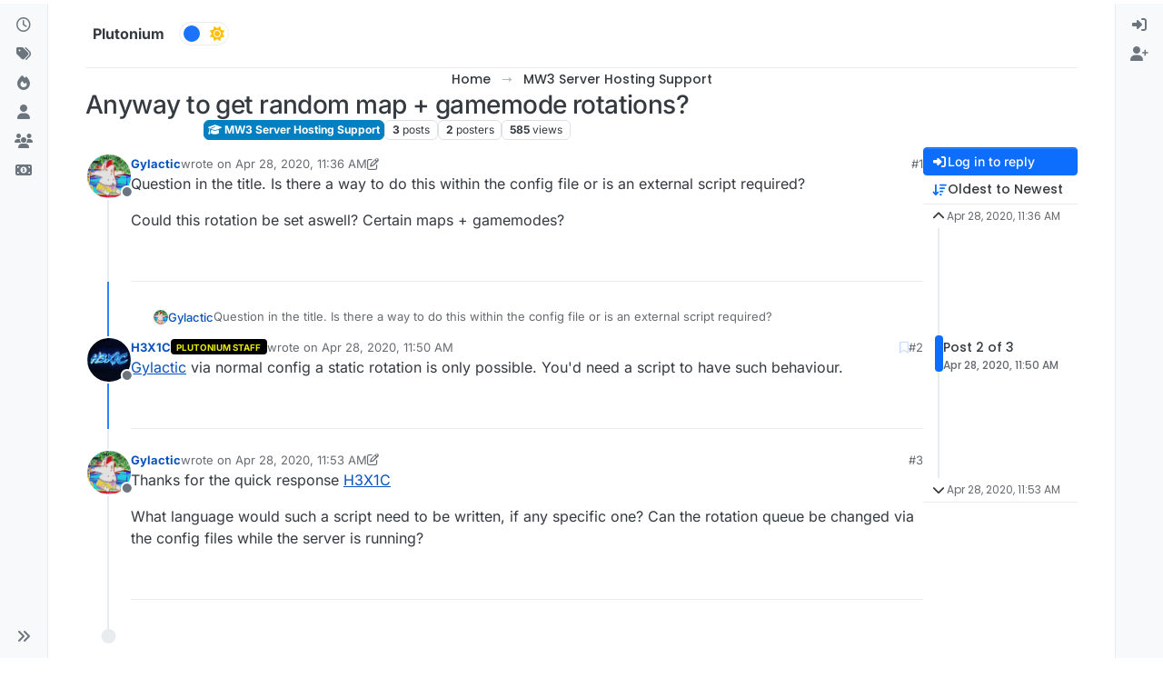

--- FILE ---
content_type: text/html; charset=utf-8
request_url: https://forum.plutonium.pw/topic/1326/anyway-to-get-random-map-gamemode-rotations/2
body_size: 14980
content:
<!DOCTYPE html>
<html lang="en-US" data-dir="ltr" style="direction: ltr;">
<head>
<title>Anyway to get random map + gamemode rotations? | Plutonium</title>
<meta name="viewport" content="width&#x3D;device-width, initial-scale&#x3D;1.0" />
	<meta name="content-type" content="text/html; charset=UTF-8" />
	<meta name="apple-mobile-web-app-capable" content="yes" />
	<meta name="mobile-web-app-capable" content="yes" />
	<meta property="og:site_name" content="Plutonium" />
	<meta name="msapplication-badge" content="frequency=30; polling-uri=https://forum.plutonium.pw/sitemap.xml" />
	<meta name="theme-color" content="#ffffff" />
	<meta name="title" content="Anyway to get random map + gamemode rotations?" />
	<meta property="og:title" content="Anyway to get random map + gamemode rotations?" />
	<meta property="og:type" content="article" />
	<meta property="article:published_time" content="2020-04-28T11:36:33.382Z" />
	<meta property="article:modified_time" content="2020-04-28T11:53:52.177Z" />
	<meta property="article:section" content="MW3 Server Hosting Support" />
	<meta name="description" content="Gylactic via normal config a static rotation is only possible. You&#x27;d need a script to have such behaviour." />
	<meta property="og:description" content="Gylactic via normal config a static rotation is only possible. You&#x27;d need a script to have such behaviour." />
	<meta property="og:image" content="https://forum.plutonium.pw/assets/uploads/profile/uid-6/6-profileavatar.png" />
	<meta property="og:image:url" content="https://forum.plutonium.pw/assets/uploads/profile/uid-6/6-profileavatar.png" />
	<meta property="og:image" content="https://forum.plutonium.pw/assets/uploads/system/og-image.png" />
	<meta property="og:image:url" content="https://forum.plutonium.pw/assets/uploads/system/og-image.png" />
	<meta property="og:image:width" content="494" />
	<meta property="og:image:height" content="484" />
	<meta property="og:url" content="https://forum.plutonium.pw/topic/1326/anyway-to-get-random-map-gamemode-rotations/2" />
	
<link rel="stylesheet" type="text/css" href="/assets/client.css?v=b8c420b5fe1" />
<link rel="icon" type="image/x-icon" href="/assets/uploads/system/favicon.ico?v&#x3D;b8c420b5fe1" />
	<link rel="manifest" href="/manifest.webmanifest" crossorigin="use-credentials" />
	<link rel="search" type="application/opensearchdescription+xml" title="Plutonium" href="/osd.xml" />
	<link rel="apple-touch-icon" href="/assets/uploads/system/touchicon-orig.png" />
	<link rel="icon" sizes="36x36" href="/assets/uploads/system/touchicon-36.png" />
	<link rel="icon" sizes="48x48" href="/assets/uploads/system/touchicon-48.png" />
	<link rel="icon" sizes="72x72" href="/assets/uploads/system/touchicon-72.png" />
	<link rel="icon" sizes="96x96" href="/assets/uploads/system/touchicon-96.png" />
	<link rel="icon" sizes="144x144" href="/assets/uploads/system/touchicon-144.png" />
	<link rel="icon" sizes="192x192" href="/assets/uploads/system/touchicon-192.png" />
	<link rel="prefetch" href="/assets/src/modules/composer.js?v&#x3D;b8c420b5fe1" />
	<link rel="prefetch" href="/assets/src/modules/composer/uploads.js?v&#x3D;b8c420b5fe1" />
	<link rel="prefetch" href="/assets/src/modules/composer/drafts.js?v&#x3D;b8c420b5fe1" />
	<link rel="prefetch" href="/assets/src/modules/composer/tags.js?v&#x3D;b8c420b5fe1" />
	<link rel="prefetch" href="/assets/src/modules/composer/categoryList.js?v&#x3D;b8c420b5fe1" />
	<link rel="prefetch" href="/assets/src/modules/composer/resize.js?v&#x3D;b8c420b5fe1" />
	<link rel="prefetch" href="/assets/src/modules/composer/autocomplete.js?v&#x3D;b8c420b5fe1" />
	<link rel="prefetch" href="/assets/templates/composer.tpl?v&#x3D;b8c420b5fe1" />
	<link rel="prefetch" href="/assets/language/en-US/topic.json?v&#x3D;b8c420b5fe1" />
	<link rel="prefetch" href="/assets/language/en-US/modules.json?v&#x3D;b8c420b5fe1" />
	<link rel="prefetch" href="/assets/language/en-US/tags.json?v&#x3D;b8c420b5fe1" />
	<link rel="prefetch stylesheet" href="/assets/plugins/nodebb-plugin-markdown/styles/default.css" />
	<link rel="prefetch" href="/assets/language/en-US/markdown.json?v&#x3D;b8c420b5fe1" />
	<link rel="stylesheet" href="https://forum.plutonium.pw/assets/plugins/nodebb-plugin-emoji/emoji/styles.css?v&#x3D;b8c420b5fe1" />
	<link rel="canonical" href="https://forum.plutonium.pw/topic/1326/anyway-to-get-random-map-gamemode-rotations" />
	<link rel="alternate" type="application/rss+xml" href="/topic/1326.rss" />
	<link rel="up" href="https://forum.plutonium.pw/category/16/mw3-server-hosting-support" />
	<link rel="author" href="https://forum.plutonium.pw/user/h3x1c" />
	
<script>
var config = JSON.parse('{"relative_path":"","upload_url":"/assets/uploads","asset_base_url":"/assets","assetBaseUrl":"/assets","siteTitle":"Plutonium","browserTitle":"Plutonium","description":"Plutonium offers a unique Black Ops 2, Black Ops 1, Modern Warfare 3 and World At War experience.","keywords":"","brand:logo":"","titleLayout":"&#123;pageTitle&#125; | &#123;browserTitle&#125;","showSiteTitle":true,"maintenanceMode":false,"postQueue":0,"minimumTitleLength":3,"maximumTitleLength":255,"minimumPostLength":5,"maximumPostLength":32767,"minimumTagsPerTopic":0,"maximumTagsPerTopic":10,"minimumTagLength":3,"maximumTagLength":16,"undoTimeout":10000,"useOutgoingLinksPage":true,"outgoingLinksWhitelist":"youtube.com,youtu.be,plutonium.pw,commerce.coinbase.com","allowGuestHandles":false,"allowTopicsThumbnail":false,"usePagination":true,"disableChat":true,"disableChatMessageEditing":false,"maximumChatMessageLength":1000,"socketioTransports":["polling","websocket"],"socketioOrigins":"https://forum.plutonium.pw:*","websocketAddress":"","maxReconnectionAttempts":5,"reconnectionDelay":1500,"topicsPerPage":20,"postsPerPage":20,"maximumFileSize":11000,"theme:id":"nodebb-theme-harmony","theme:src":"","defaultLang":"en-US","userLang":"en-US","loggedIn":false,"uid":-1,"cache-buster":"v=b8c420b5fe1","topicPostSort":"oldest_to_newest","categoryTopicSort":"recently_replied","csrf_token":false,"searchEnabled":true,"searchDefaultInQuick":"titles","bootswatchSkin":"","composer:showHelpTab":true,"enablePostHistory":true,"timeagoCutoff":30,"timeagoCodes":["af","am","ar","az-short","az","be","bg","bs","ca","cs","cy","da","de-short","de","dv","el","en-short","en","es-short","es","et","eu","fa-short","fa","fi","fr-short","fr","gl","he","hr","hu","hy","id","is","it-short","it","ja","jv","ko","ky","lt","lv","mk","nl","no","pl","pt-br-short","pt-br","pt-short","pt","ro","rs","ru","rw","si","sk","sl","sq","sr","sv","th","tr-short","tr","uk","ur","uz","vi","zh-CN","zh-TW"],"cookies":{"enabled":false,"message":"[[global:cookies.message]]","dismiss":"[[global:cookies.accept]]","link":"[[global:cookies.learn-more]]","link_url":"https:&#x2F;&#x2F;www.cookiesandyou.com"},"thumbs":{"size":512},"emailPrompt":1,"useragent":{"isSafari":false},"fontawesome":{"pro":false,"styles":["solid","brands","regular"],"version":"6.7.2"},"activitypub":{"probe":0},"acpLang":"undefined","topicSearchEnabled":false,"disableCustomUserSkins":true,"defaultBootswatchSkin":"","theme":{"enableQuickReply":true,"enableBreadcrumbs":true,"centerHeaderElements":true,"mobileTopicTeasers":true,"stickyToolbar":true,"topicSidebarTools":true,"topMobilebar":false,"autohideBottombar":false,"openSidebars":false,"chatModals":false},"openDraftsOnPageLoad":false,"composer-default":{},"markdown":{"highlight":1,"highlightLinesLanguageList":"[]","hljsLanguages":["common"],"theme":"default.css","defaultHighlightLanguage":"","externalMark":false},"emojiCustomFirst":true,"2factor":{"hasKey":false},"spam-be-gone":{}}');
var app = {
user: JSON.parse('{"uid":-1,"username":"Guest","displayname":"Guest","userslug":"","fullname":"Guest","email":"","icon:text":"?","icon:bgColor":"#aaa","groupTitle":"","groupTitleArray":[],"status":"offline","reputation":0,"email:confirmed":false,"unreadData":{"":{},"new":{},"watched":{},"unreplied":{}},"isAdmin":false,"isGlobalMod":false,"isMod":false,"privileges":{"chat":false,"chat:privileged":false,"upload:post:image":false,"upload:post:file":false,"signature":false,"invite":false,"group:create":false,"search:content":false,"search:users":false,"search:tags":false,"view:users":true,"view:tags":false,"view:groups":false,"local:login":false,"ban":false,"mute":false,"view:users:info":false},"blocks":[],"timeagoCode":"en","offline":true,"lastRoomId":null,"isEmailConfirmSent":false}')
};
document.documentElement.style.setProperty('--panel-offset', `0px`);
</script>

<!-- Ezoic -->
<script src="https://the.gatekeeperconsent.com/cmp.min.js" data-cfasync="false"></script>
<script src="https://the.gatekeeperconsent.com/ccpa/v2/standalone.js" async></script>
<script async src="//www.ezojs.com/ezoic/sa.min.js"></script>
<script>
  window.ezstandalone = window.ezstandalone || {};
  ezstandalone.cmd = ezstandalone.cmd || [];
</script>

<!-- Google tag (gtag.js) -->
<script async src="https://www.googletagmanager.com/gtag/js?id=G-60W1VPBN5B"></script>
<script>
  window.dataLayer = window.dataLayer || [];
  function gtag(){dataLayer.push(arguments);}
  gtag('js', new Date());

  gtag('config', 'G-60W1VPBN5B');
</script>



</head>
<body class="page-topic page-topic-1326 page-topic-anyway-to-get-random-map-gamemode-rotations template-topic page-topic-category-16 page-topic-category-mw3-server-hosting-support parent-category-16 page-status-200 theme-harmony user-guest skin-noskin">
<a class="visually-hidden-focusable position-absolute top-0 start-0 p-3 m-3 bg-body" style="z-index: 1021;" href="#content">Skip to content</a>

<div class="layout-container d-flex justify-content-between pb-4 pb-md-0">
<nav component="sidebar/left" class=" text-dark bg-light sidebar sidebar-left start-0 border-end vh-100 d-none d-lg-flex flex-column justify-content-between sticky-top">
<ul id="main-nav" class="list-unstyled d-flex flex-column w-100 gap-2 mt-2 overflow-y-auto">


<li class="nav-item mx-2 " title="Recent">
<a class="nav-link navigation-link d-flex gap-2 justify-content-between align-items-center "  href="&#x2F;recent"  aria-label="Recent">
<span class="d-flex gap-2 align-items-center text-nowrap truncate-open">
<span class="position-relative">

<i class="fa fa-fw fa-clock-o" data-content=""></i>
<span component="navigation/count" class="visible-closed position-absolute top-0 start-100 translate-middle badge rounded-1 bg-primary hidden"></span>

</span>
<span class="nav-text small visible-open fw-semibold text-truncate">Recent</span>
</span>
<span component="navigation/count" class="visible-open badge rounded-1 bg-primary hidden"></span>
</a>

</li>



<li class="nav-item mx-2 " title="Tags">
<a class="nav-link navigation-link d-flex gap-2 justify-content-between align-items-center "  href="&#x2F;tags"  aria-label="Tags">
<span class="d-flex gap-2 align-items-center text-nowrap truncate-open">
<span class="position-relative">

<i class="fa fa-fw fa-tags" data-content=""></i>
<span component="navigation/count" class="visible-closed position-absolute top-0 start-100 translate-middle badge rounded-1 bg-primary hidden"></span>

</span>
<span class="nav-text small visible-open fw-semibold text-truncate">Tags</span>
</span>
<span component="navigation/count" class="visible-open badge rounded-1 bg-primary hidden"></span>
</a>

</li>



<li class="nav-item mx-2 " title="Popular">
<a class="nav-link navigation-link d-flex gap-2 justify-content-between align-items-center "  href="&#x2F;popular"  aria-label="Popular">
<span class="d-flex gap-2 align-items-center text-nowrap truncate-open">
<span class="position-relative">

<i class="fa fa-fw fa-fire" data-content=""></i>
<span component="navigation/count" class="visible-closed position-absolute top-0 start-100 translate-middle badge rounded-1 bg-primary hidden"></span>

</span>
<span class="nav-text small visible-open fw-semibold text-truncate">Popular</span>
</span>
<span component="navigation/count" class="visible-open badge rounded-1 bg-primary hidden"></span>
</a>

</li>



<li class="nav-item mx-2 " title="Users">
<a class="nav-link navigation-link d-flex gap-2 justify-content-between align-items-center "  href="&#x2F;users"  aria-label="Users">
<span class="d-flex gap-2 align-items-center text-nowrap truncate-open">
<span class="position-relative">

<i class="fa fa-fw fa-user" data-content=""></i>
<span component="navigation/count" class="visible-closed position-absolute top-0 start-100 translate-middle badge rounded-1 bg-primary hidden"></span>

</span>
<span class="nav-text small visible-open fw-semibold text-truncate">Users</span>
</span>
<span component="navigation/count" class="visible-open badge rounded-1 bg-primary hidden"></span>
</a>

</li>



<li class="nav-item mx-2 " title="Groups">
<a class="nav-link navigation-link d-flex gap-2 justify-content-between align-items-center "  href="&#x2F;groups"  aria-label="Groups">
<span class="d-flex gap-2 align-items-center text-nowrap truncate-open">
<span class="position-relative">

<i class="fa fa-fw fa-group" data-content=""></i>
<span component="navigation/count" class="visible-closed position-absolute top-0 start-100 translate-middle badge rounded-1 bg-primary hidden"></span>

</span>
<span class="nav-text small visible-open fw-semibold text-truncate">Groups</span>
</span>
<span component="navigation/count" class="visible-open badge rounded-1 bg-primary hidden"></span>
</a>

</li>



<li class="nav-item mx-2 " title="Donate">
<a class="nav-link navigation-link d-flex gap-2 justify-content-between align-items-center "  href="&#x2F;donate"  aria-label="Donate">
<span class="d-flex gap-2 align-items-center text-nowrap truncate-open">
<span class="position-relative">

<i class="fa fa-fw fa-money" data-content=""></i>
<span component="navigation/count" class="visible-closed position-absolute top-0 start-100 translate-middle badge rounded-1 bg-primary hidden"></span>

</span>
<span class="nav-text small visible-open fw-semibold text-truncate">Donate</span>
</span>
<span component="navigation/count" class="visible-open badge rounded-1 bg-primary hidden"></span>
</a>

</li>


</ul>
<div class="sidebar-toggle-container align-self-start">

<div class="sidebar-toggle m-2 d-none d-lg-block">
<a href="#" role="button" component="sidebar/toggle" class="nav-link d-flex gap-2 align-items-center p-2 pointer w-100 text-nowrap" title="Expand" aria-label="Sidebar Toggle">
<i class="fa fa-fw fa-angles-right"></i>
<i class="fa fa-fw fa-angles-left"></i>
<span class="nav-text visible-open fw-semibold small lh-1">Collapse</span>
</a>
</div>
</div>
</nav>
<main id="panel" class="d-flex flex-column gap-3 flex-grow-1 mt-3" style="min-width: 0;">

<div class="container-lg px-md-4 brand-container">
<div class="col-12 d-flex border-bottom pb-3 justify-content-center">

<div component="brand/wrapper" class="d-flex align-items-center gap-3 p-2 rounded-1 align-content-stretch ">


<a component="siteTitle" class="text-truncate align-self-stretch align-items-center d-flex" href="/">
<h1 class="fs-6 fw-bold text-body mb-0">Plutonium</h1>
</a>

</div>


<div data-widget-area="brand-header" class="flex-fill gap-3 p-2 align-self-center">

<nav>
<div class="theme-switch-wrapper d-flex align-self-center">
<label class="theme-switch" for="checkbox">
<input type="checkbox" id="checkbox" />
<div class="slider border rounded-pill">
<div class="moon-sun p-1">
<i class="fa-solid fa-moon text-white float-start"></i>
<i class="fa-solid fa-sun text-warning float-end"></i>
</div></div>
</label>
</div>
</nav>

<style>
/* css for night mode */

[data-theme="dark"] {
    --font-color: #e1e1ff;
    --bs-body-bg: #202124;
    --bs-body-color: #f1f3f4;
    --bs-body-color-rgb: 255,255,255;
    --bs-nav-link-color: #fff;
    --bs-border-color: #35363a;
    --bs-body-bg-rgb: 32,33,36;
    --bs-light-rgb: 32,33,36;
}

[data-theme="dark"] hr { border-top-color: #262729;  }
[data-theme="dark"] .active .chat-room-btn { background-color: #262729; }
[data-theme="dark"] { .btn-outline { border-color: #b6b6b6; } }
[data-theme="dark"] { .btn-outline.active, .btn-outline:hover, .btn-link.active, .btn-link:hover { background-color: #35363a; } }
[data-theme="dark"] { .btn-ghost.active, .btn-ghost:hover, .btn-ghost-sm.active, .btn-ghost-sm:hover { background-color: #262729; } }
[data-theme="dark"] .skin-noskin .composer { background-color: #262729!important; }
[data-theme="dark"] .skin-noskin .bottombar-nav .dropdown-menu { background-color: #262729 !important; }
[data-theme="dark"]  .bottombar-nav .nav-text { color: #ffffff; }
[data-theme="dark"] .composer .resizer { background: linear-gradient(transparent,#262729); }
[data-theme="dark"] .skin-noskin .bottombar-nav { background-color: #262729!important; }
[data-theme="dark"] .page-topic .pagination-block.ready { background-color: #202124 !important; border-color: #262729 !important; }
[data-theme="dark"] .form-control { background-color: #262729; border: 1px solid #35363a; color: #b6b6b6; }
[data-theme="dark"] .form-control:focus { color: white; background-color: #262729; border-color: #262729; box-shadow: inset 0px 0px 0px rgba(0,0,0,.075), 0 0 0 0.05rem rgb(27 115 249); }
[data-theme="dark"] .dropdown-item:hover { color: white; background-color: #262729; }
[data-theme="dark"] .tag-list .tag { background-color: #262729; color: white; }
[data-theme="dark"] .breadcrumb .breadcrumb-item span { color: #b6b6b6; }
[data-theme="dark"] .card { --bs-card-cap-bg: rgba(38,39,41); background-color: #262729; }
[data-theme="dark"] .skin-noskin nav.sidebar { background-color: #202124!important; }
[data-theme="dark"] .sidebar .nav-link.active { background-color: #35363a; }
[data-theme="dark"] { .sidebar .nav-link:focus, .nav-link:hover { background-color: #35363a !important; color: white; } }
[data-theme="dark"] .sticky-tools { background-color: #202124; }
[data-theme="dark"] .text-muted { color: #b6b6b6!important; }
[data-theme="dark"] nav-btn:hover { background-color: #35363a; }
[data-theme="dark"] .btn-ghost-sm:hover { background-color: #35363a; }
[data-theme="dark"] .btn:hover { background-color: #202124; border-color: #62656f; }
[data-theme="dark"] { .dropdown-menu, .dropdown-item { background-color: #202124; color: #f1f3f4; } }
[data-theme="dark"] .border-gray-300 { border-color: #35363a!important; }
[data-theme="dark"] ul.topics-list li.selected { background-color: #262729; }
[data-theme="dark"] .modal-content { background-color: #35363a; }
[data-theme="dark"] .account .avatar-wrapper { border: 4px solid #262729; }
[data-theme="dark"] .text-bg-light { color: unset!important; background-color: unset!important; }

@media (min-width: 576px) {
[data-theme="dark"] .topic .pagination-block .scroller-container { border-left: 2px solid #35363a; }
[data-theme="dark"] .page-topic .topic .posts.timeline>[component=post] { border-left: 2px solid #35363a; }
[data-theme="dark"] .page-topic .topic .posts.timeline>[component=post]:first-child:before { background-color: #35363a; }
[data-theme="dark"] .page-topic .topic .posts.timeline>[component=post]:last-child:after { background-color: #35363a; }
}

/* css for the switch a night/light */

.theme-switch {
  display: inline-block;
  height: 26px;
  position: relative;
  width: 55px;
}

.theme-switch input { display:none; }

.slider {
  background-color: #ffffff;
  bottom: 0;
  cursor: pointer;
  left: 0;
  position: absolute;
  right: 0;
  top: 0;
  transition: .4s;
}
 
.slider:before {
  background-color: #1b73f9;
  bottom: 3px;
  content: "";
  height: 18px;
  width: 18px;
  left: 4px;
  position: absolute;
  transition: .4s;
  border-radius: 50px;
}

input:checked + .slider { background-color: #262729; }
input:checked + .slider:before { transform: translateX(28px); }
</style>

<script>
const toggleSwitch = document.querySelector('.theme-switch input[type="checkbox"]');
const currentTheme = localStorage.getItem('theme');

if (currentTheme) {
    document.documentElement.setAttribute('data-theme', currentTheme);
  
    if (currentTheme === 'dark') {
        toggleSwitch.checked = true;
    }
}

function switchTheme(e) {
    if (e.target.checked) {
        document.documentElement.setAttribute('data-theme', 'dark');
        localStorage.setItem('theme', 'dark');
    }
    else { document.documentElement.setAttribute('data-theme', 'light');
          localStorage.setItem('theme', 'light');
    }    
}

toggleSwitch.addEventListener('change', switchTheme, false);
</script>

</div>

</div>
</div>

<div class="container-lg px-md-4 d-flex flex-column gap-3 h-100 mb-5 mb-lg-0" id="content">
<noscript>
<div class="alert alert-danger">
<p>
Your browser does not seem to support JavaScript. As a result, your viewing experience will be diminished, and you have been placed in <strong>read-only mode</strong>.
</p>
<p>
Please download a browser that supports JavaScript, or enable it if it's disabled (i.e. NoScript).
</p>
</div>
</noscript>
<script type="application/ld+json">{
"@context": "https://schema.org",
"@type": "BreadcrumbList",
"itemListElement": [{
"@type": "ListItem",
"position": 1,
"name": "Plutonium",
"item": "https://forum.plutonium.pw"
}
,{
"@type": "ListItem",
"position": 2,
"name": "MW3 Server Hosting Support"
,"item": "https://forum.plutonium.pw/category/16/mw3-server-hosting-support"
},{
"@type": "ListItem",
"position": 3,
"name": "Anyway to get random map + gamemode rotations?"

}
]}</script>


<ol class="breadcrumb mb-0 justify-content-center" itemscope="itemscope" itemprop="breadcrumb" itemtype="http://schema.org/BreadcrumbList">

<li itemscope="itemscope" itemprop="itemListElement" itemtype="http://schema.org/ListItem" class="breadcrumb-item ">
<meta itemprop="position" content="1" />
<a href="https://forum.plutonium.pw" itemprop="item">
<span class="fw-semibold" itemprop="name">Home</span>
</a>
</li>

<li itemscope="itemscope" itemprop="itemListElement" itemtype="http://schema.org/ListItem" class="breadcrumb-item ">
<meta itemprop="position" content="2" />
<a href="https://forum.plutonium.pw/category/16/mw3-server-hosting-support" itemprop="item">
<span class="fw-semibold" itemprop="name">MW3 Server Hosting Support</span>
</a>
</li>

<li component="breadcrumb/current" itemscope="itemscope" itemprop="itemListElement" itemtype="http://schema.org/ListItem" class="breadcrumb-item active">
<meta itemprop="position" content="3" />

<span class="fw-semibold" itemprop="name">Anyway to get random map + gamemode rotations?</span>

</li>

</ol>



<div data-widget-area="header">

<div id="ezoic-pub-ad-placeholder-101"></div>
<script>
ezstandalone.cmd.push(function() {
ezstandalone.showAds(101);
});
</script>

</div>

<div class="flex-fill" itemid="/topic/1326/anyway-to-get-random-map-gamemode-rotations/2" itemscope itemtype="https://schema.org/DiscussionForumPosting">
<meta itemprop="headline" content="Anyway to get random map + gamemode rotations?">
<meta itemprop="text" content="Anyway to get random map + gamemode rotations?">
<meta itemprop="url" content="/topic/1326/anyway-to-get-random-map-gamemode-rotations/2">
<meta itemprop="datePublished" content="2020-04-28T11:36:33.382Z">
<meta itemprop="dateModified" content="2020-04-28T11:53:52.177Z">
<div itemprop="author" itemscope itemtype="https://schema.org/Person">
<meta itemprop="name" content="Gylactic">
<meta itemprop="url" content="/user/gylactic">
</div>
<div itemprop="interactionStatistic" itemscope itemtype="https://schema.org/InteractionCounter">
<meta itemprop="interactionType" content="https://schema.org/CommentAction">
<meta itemprop="userInteractionCount" content="2">
</div>
<div itemprop="interactionStatistic" itemscope itemtype="https://schema.org/InteractionCounter">
<meta itemprop="interactionType" content="https://schema.org/LikeAction">
<meta itemprop="userInteractionCount" content="0">
</div>
<div class="d-flex flex-column gap-3">
<div class="d-flex gap-2 flex-wrap flex-column flex-md-row justify-content-between">
<div class="d-flex flex-column gap-3">
<h1 component="post/header" class="tracking-tight fw-semibold fs-3 mb-0 text-break text-center">
<span class="topic-title" component="topic/title">Anyway to get random map + gamemode rotations?</span>
</h1>
<div class="topic-info d-flex gap-2 align-items-center flex-wrap justify-content-center">
<span component="topic/labels" class="d-flex gap-2 hidden">
<span component="topic/scheduled" class="badge badge border border-gray-300 text-body hidden">
<i class="fa fa-clock-o"></i> Scheduled
</span>
<span component="topic/pinned" class="badge badge border border-gray-300 text-body hidden">
<i class="fa fa-thumb-tack"></i> Pinned
</span>
<span component="topic/locked" class="badge badge border border-gray-300 text-body hidden">
<i class="fa fa-lock"></i> Locked
</span>
<a component="topic/moved" href="/category/" class="badge badge border border-gray-300 text-body text-decoration-none hidden">
<i class="fa fa-arrow-circle-right"></i> Moved
</a>

</span>
<a component="topic/category" href="/category/16/mw3-server-hosting-support" class="badge px-1 text-truncate text-decoration-none border" style="color: #ffffff;background-color: #0080c0;border-color: #0080c0!important; max-width: 70vw;">
			<i class="fa fa-fw fa-graduation-cap"></i>
			MW3 Server Hosting Support
		</a>
<div data-tid="1326" component="topic/tags" class="lh-1 tags tag-list d-flex flex-wrap hidden-xs hidden-empty gap-2"></div>
<div class="d-flex gap-2"><span class="badge text-body border border-gray-300 stats text-xs">
<i class="fa-regular fa-fw fa-message visible-xs-inline" title="Posts"></i>
<span component="topic/post-count" title="3" class="fw-bold">3</span>
<span class="hidden-xs text-lowercase fw-normal">Posts</span>
</span>
<span class="badge text-body border border-gray-300 stats text-xs">
<i class="fa fa-fw fa-user visible-xs-inline" title="Posters"></i>
<span title="2" class="fw-bold">2</span>
<span class="hidden-xs text-lowercase fw-normal">Posters</span>
</span>
<span class="badge text-body border border-gray-300 stats text-xs">
<i class="fa fa-fw fa-eye visible-xs-inline" title="Views"></i>
<span class="fw-bold" title="585">585</span>
<span class="hidden-xs text-lowercase fw-normal">Views</span>
</span>
</div>
</div>
</div>
<div class="d-flex flex-wrap gap-2 align-items-start mt-2 hidden-empty " component="topic/thumb/list">
</div>
</div>
<div class="row mb-4 mb-lg-0">
<div class="topic col-lg-12">
<div class="sticky-tools d-block d-lg-none" style="top: 0;">
<nav class="d-flex flex-nowrap my-2 p-0 border-0 rounded topic-main-buttons">
<div class="d-flex flex-row p-2 text-bg-light border rounded w-100 align-items-center">
<div class="d-flex me-auto mb-0 gap-2 align-items-center flex-wrap">


<div class="btn-group bottom-sheet" component="thread/sort">
<button class="btn btn-ghost btn-sm ff-secondary d-flex gap-2 align-items-center dropdown-toggle text-truncate" data-bs-toggle="dropdown" aria-haspopup="true" aria-expanded="false" aria-label="Post sort option, Oldest to Newest">
<i class="fa fa-fw fa-arrow-down-wide-short text-primary"></i>
<span class="d-none d-md-inline fw-semibold text-truncate text-nowrap">Oldest to Newest</span>
</button>
<ul class="dropdown-menu p-1 text-sm" role="menu">
<li>
<a class="dropdown-item rounded-1 d-flex align-items-center gap-2" href="#" class="oldest_to_newest" data-sort="oldest_to_newest" role="menuitem">
<span class="flex-grow-1">Oldest to Newest</span>
<i class="flex-shrink-0 fa fa-fw text-secondary"></i>
</a>
</li>
<li>
<a class="dropdown-item rounded-1 d-flex align-items-center gap-2" href="#" class="newest_to_oldest" data-sort="newest_to_oldest" role="menuitem">
<span class="flex-grow-1">Newest to Oldest</span>
<i class="flex-shrink-0 fa fa-fw text-secondary"></i>
</a>
</li>
<li>
<a class="dropdown-item rounded-1 d-flex align-items-center gap-2" href="#" class="most_votes" data-sort="most_votes" role="menuitem">
<span class="flex-grow-1">Most Votes</span>
<i class="flex-shrink-0 fa fa-fw text-secondary"></i>
</a>
</li>
</ul>
</div>


<a class="btn btn-ghost btn-sm d-none d-lg-flex align-items-center align-self-stretch" target="_blank" href="/topic/1326.rss" title="RSS Feed"><i class="fa fa-rss text-primary"></i></a>

</div>
<div component="topic/reply/container" class="btn-group hidden">
<a href="/compose?tid=1326" class="d-flex  gap-2 align-items-center btn btn-sm btn-primary fw-semibold" component="topic/reply" data-ajaxify="false" role="button"><i class="fa fa-fw fa-reply "></i><span class="d-none d-md-block text-truncate text-nowrap">Reply</span></a>
<button type="button" class="btn btn-sm btn-primary dropdown-toggle flex-0" data-bs-toggle="dropdown" aria-haspopup="true" aria-expanded="false" aria-label="Reply options">
<span class="caret"></span>
</button>
<ul class="dropdown-menu dropdown-menu-end p-1 text-sm" role="menu">
<li><a class="dropdown-item rounded-1" href="#" component="topic/reply-as-topic" role="menuitem">Reply as topic</a></li>
</ul>
</div>


<a component="topic/reply/guest" href="/login" class="d-flex gap-2 align-items-center fw-semibold btn btn-sm btn-primary"><i class="fa fa-fw fa-sign-in "></i><span>Log in to reply</span></a>


</div>
</nav>
</div>



<div component="topic/deleted/message" class="alert alert-warning d-flex justify-content-between flex-wrap hidden">
<span>This topic has been deleted. Only users with topic management privileges can see it.</span>
<span>

</span>
</div>

<div class="d-flex gap-0 gap-lg-5">
<div class="posts-container" style="min-width: 0;">
<ul component="topic" class="posts timeline list-unstyled p-0 py-3" style="min-width: 0;" data-tid="1326" data-cid="16">

<li component="post" class="   topic-owner-post" data-index="0" data-pid="6780" data-uid="378" data-timestamp="1588073793382" data-username="Gylactic" data-userslug="gylactic" itemprop="comment" itemtype="http://schema.org/Comment" itemscope>
<a component="post/anchor" data-index="0" id="1"></a>
<meta itemprop="datePublished" content="2020-04-28T11:36:33.382Z">

<meta itemprop="dateModified" content="2020-04-28T11:37:16.474Z">



<div class="d-flex align-items-start gap-3 post-container-parent">
<div class="bg-body d-none d-sm-block rounded-circle" style="outline: 2px solid var(--bs-body-bg);">
<a class="d-inline-block position-relative text-decoration-none" href="/user/gylactic" aria-label="Profile page for user Gylactic">
<img title="Gylactic" data-uid="378" class="avatar  avatar-rounded" alt="Gylactic" loading="lazy" component="user/picture" src="/assets/uploads/profile/uid-378/378-profileavatar.png" style="--avatar-size: 48px;" onError="this.remove()" itemprop="image" /><span title="Gylactic" data-uid="378" class="avatar  avatar-rounded" component="user/picture" style="--avatar-size: 48px; background-color: undefined">undefined</span>

<span component="user/status" class="position-absolute top-100 start-100 border border-white border-2 rounded-circle status offline"><span class="visually-hidden">Offline</span></span>

</a>
</div>
<div class="post-container d-flex gap-2 flex-grow-1 flex-column w-100" style="min-width:0;">
<div class="d-flex align-items-start justify-content-between gap-1 flex-nowrap w-100 post-header" itemprop="author" itemscope itemtype="https://schema.org/Person">
<div class="d-flex gap-1 flex-wrap align-items-center text-truncate">
<meta itemprop="name" content="Gylactic">
<meta itemprop="url" content="/user/gylactic">
<div class="d-flex flex-nowrap gap-1 align-items-center text-truncate">
<div class="bg-body d-sm-none">
<a class="d-inline-block position-relative text-decoration-none" href="/user/gylactic">
<img title="Gylactic" data-uid="378" class="avatar  avatar-rounded" alt="Gylactic" loading="lazy" component="user/picture" src="/assets/uploads/profile/uid-378/378-profileavatar.png" style="--avatar-size: 20px;" onError="this.remove()" itemprop="image" /><span title="Gylactic" data-uid="378" class="avatar  avatar-rounded" component="user/picture" style="--avatar-size: 20px; background-color: undefined">undefined</span>

<span component="user/status" class="position-absolute top-100 start-100 border border-white border-2 rounded-circle status offline"><span class="visually-hidden">Offline</span></span>

</a>
</div>
<a class="fw-bold text-nowrap text-truncate" href="/user/gylactic" data-username="Gylactic" data-uid="378">Gylactic</a>
</div>


<div class="d-flex gap-1 align-items-center">
<span class="text-muted">wrote on <a href="/post/6780" class="timeago text-muted" title="2020-04-28T11:36:33.382Z"></a></span>
<i component="post/edit-indicator" class="fa fa-edit text-muted edit-icon " title="Edited 4/28/20, 2:37 PM"></i>
<span data-editor="gylactic" component="post/editor" class="visually-hidden">last edited by Gylactic <span class="timeago" title="4/28/20&#44; 2:37 PM"></span></span>
</div>

</div>
<div class="d-flex align-items-center gap-1 justify-content-end">
<span class="bookmarked opacity-0 text-primary"><i class="fa fa-bookmark-o"></i></span>
<a href="/post/6780" class="post-index text-muted d-none d-md-inline">#1</a>
</div>
</div>
<div class="content text-break" component="post/content" itemprop="text">
<p dir="auto">Question in the title. Is there a way to do this within the config file or is an external script required?</p>
<p dir="auto">Could this rotation be set aswell? Certain maps + gamemodes?</p>

</div>
<div component="post/footer" class="post-footer border-bottom pb-2">

<div class="d-flex flex-wrap-reverse gap-2 justify-content-between">

<a component="post/reply-count" data-target-component="post/replies/container" href="#" class="d-flex gap-2 align-items-center btn btn-ghost ff-secondary border rounded-1 p-1 text-muted text-decoration-none text-xs hidden">
<span component="post/reply-count/avatars" class="d-flex gap-1 ">

<span><img title="H3X1C" data-uid="6" class="avatar avatar-tooltip avatar-rounded" alt="H3X1C" loading="lazy" component="avatar/picture" src="/assets/uploads/profile/uid-6/6-profileavatar.png" style="--avatar-size: 20px;" onError="this.remove()" itemprop="image" /><span title="H3X1C" data-uid="6" class="avatar avatar-tooltip avatar-rounded" component="avatar/icon" style="--avatar-size: 20px; background-color: undefined">undefined</span></span>


</span>
<span class="ms-2 replies-count fw-semibold text-nowrap" component="post/reply-count/text" data-replies="1">1 Reply</span>
<span class="ms-2 replies-last hidden-xs fw-semibold">Last reply <span class="timeago" title="2020-04-28T11:50:42.770Z"></span></span>
<i class="fa fa-fw fa-chevron-down" component="post/replies/open"></i>
</a>

<div component="post/actions" class="d-flex flex-grow-1 align-items-center justify-content-end gap-1 post-tools">
<!-- This partial intentionally left blank; overwritten by nodebb-plugin-reactions -->
<a component="post/reply" href="#" class="btn btn-ghost btn-sm hidden" title="Reply"><i class="fa fa-fw fa-reply text-primary"></i></a>
<a component="post/quote" href="#" class="btn btn-ghost btn-sm hidden" title="Quote"><i class="fa fa-fw fa-quote-right text-primary"></i></a>


<div class="d-flex votes align-items-center">
<a component="post/upvote" href="#" class="btn btn-ghost btn-sm" title="Upvote post">
<i class="fa fa-fw fa-chevron-up text-primary"></i>
</a>
<meta itemprop="upvoteCount" content="0">
<meta itemprop="downvoteCount" content="0">
<a href="#" class="px-2 mx-1 btn btn-ghost btn-sm" component="post/vote-count" data-votes="0" title="Voters">0</a>

</div>

<span component="post/tools" class="dropdown bottom-sheet ">
<a class="btn btn-ghost btn-sm ff-secondary dropdown-toggle" href="#" data-bs-toggle="dropdown" aria-haspopup="true" aria-expanded="false" aria-label="Post tools"><i class="fa fa-fw fa-ellipsis-v text-primary"></i></a>
<ul class="dropdown-menu dropdown-menu-end p-1 text-sm" role="menu"></ul>
</span>
</div>
</div>
<div component="post/replies/container" class="my-2 col-11 border rounded-1 p-3 hidden-empty"></div>
</div>
</div>
</div>

</li>




<li component="post" class="pt-4   " data-index="1" data-pid="6786" data-uid="6" data-timestamp="1588074642770" data-username="H3X1C" data-userslug="h3x1c" itemprop="comment" itemtype="http://schema.org/Comment" itemscope>
<a component="post/anchor" data-index="1" id="2"></a>
<meta itemprop="datePublished" content="2020-04-28T11:50:42.770Z">



<div component="post/parent" data-collapsed="true" data-parent-pid="6780" data-uid="378" class="btn btn-ghost btn-sm d-flex gap-2 text-start flex-row mb-2" style="font-size: 13px;">
<div class="d-flex gap-2 text-nowrap">
<div class="d-flex flex-nowrap gap-1 align-items-center">
<a href="/user/gylactic" class="text-decoration-none lh-1"><img title="Gylactic" data-uid="378" class="avatar not-responsive align-middle avatar-rounded" alt="Gylactic" loading="lazy" component="avatar/picture" src="/assets/uploads/profile/uid-378/378-profileavatar.png" style="--avatar-size: 16px;" onError="this.remove()" itemprop="image" /><span title="Gylactic" data-uid="378" class="avatar not-responsive align-middle avatar-rounded" component="avatar/icon" style="--avatar-size: 16px; background-color: undefined">undefined</span></a>
<a class="fw-semibold text-truncate" style="max-width: 150px;" href="/user/gylactic">Gylactic</a>
</div>
<a href="/post/6780" class="text-muted timeago text-nowrap hidden" title="2020-04-28T11:36:33.382Z"></a>
</div>
<div component="post/parent/content" class="text-muted line-clamp-1 text-break w-100"><p dir="auto">Question in the title. Is there a way to do this within the config file or is an external script required?</p>
<p dir="auto">Could this rotation be set aswell? Certain maps + gamemodes?</p>
</div>
</div>

<div class="d-flex align-items-start gap-3 post-container-parent">
<div class="bg-body d-none d-sm-block rounded-circle" style="outline: 2px solid var(--bs-body-bg);">
<a class="d-inline-block position-relative text-decoration-none" href="/user/h3x1c" aria-label="Profile page for user H3X1C">
<img title="H3X1C" data-uid="6" class="avatar  avatar-rounded" alt="H3X1C" loading="lazy" component="user/picture" src="/assets/uploads/profile/uid-6/6-profileavatar.png" style="--avatar-size: 48px;" onError="this.remove()" itemprop="image" /><span title="H3X1C" data-uid="6" class="avatar  avatar-rounded" component="user/picture" style="--avatar-size: 48px; background-color: undefined">undefined</span>

<span component="user/status" class="position-absolute top-100 start-100 border border-white border-2 rounded-circle status offline"><span class="visually-hidden">Offline</span></span>

</a>
</div>
<div class="post-container d-flex gap-2 flex-grow-1 flex-column w-100" style="min-width:0;">
<div class="d-flex align-items-start justify-content-between gap-1 flex-nowrap w-100 post-header" itemprop="author" itemscope itemtype="https://schema.org/Person">
<div class="d-flex gap-1 flex-wrap align-items-center text-truncate">
<meta itemprop="name" content="H3X1C">
<meta itemprop="url" content="/user/h3x1c">
<div class="d-flex flex-nowrap gap-1 align-items-center text-truncate">
<div class="bg-body d-sm-none">
<a class="d-inline-block position-relative text-decoration-none" href="/user/h3x1c">
<img title="H3X1C" data-uid="6" class="avatar  avatar-rounded" alt="H3X1C" loading="lazy" component="user/picture" src="/assets/uploads/profile/uid-6/6-profileavatar.png" style="--avatar-size: 20px;" onError="this.remove()" itemprop="image" /><span title="H3X1C" data-uid="6" class="avatar  avatar-rounded" component="user/picture" style="--avatar-size: 20px; background-color: undefined">undefined</span>

<span component="user/status" class="position-absolute top-100 start-100 border border-white border-2 rounded-circle status offline"><span class="visually-hidden">Offline</span></span>

</a>
</div>
<a class="fw-bold text-nowrap text-truncate" href="/user/h3x1c" data-username="H3X1C" data-uid="6">H3X1C</a>
</div>


<a href="/groups/global-moderators" class="badge rounded-1 text-uppercase text-truncate text-decoration-none" style="max-width: 150px;color:#ebeb03;background-color: #000000;"><i class="fa hidden"></i><span class="badge-text align-text-bottom">Plutonium Staff</span></a>



<div class="d-flex gap-1 align-items-center">
<span class="text-muted">wrote on <a href="/post/6786" class="timeago text-muted" title="2020-04-28T11:50:42.770Z"></a></span>
<i component="post/edit-indicator" class="fa fa-edit text-muted edit-icon hidden" title="Edited Invalid Date"></i>
<span data-editor="" component="post/editor" class="visually-hidden">last edited by  <span class="timeago" title="Invalid Date"></span></span>
</div>

</div>
<div class="d-flex align-items-center gap-1 justify-content-end">
<span class="bookmarked opacity-0 text-primary"><i class="fa fa-bookmark-o"></i></span>
<a href="/post/6786" class="post-index text-muted d-none d-md-inline">#2</a>
</div>
</div>
<div class="content text-break" component="post/content" itemprop="text">
<p dir="auto"><a class="plugin-mentions-user plugin-mentions-a" href="/user/gylactic" aria-label="Profile: Gylactic"><bdi>Gylactic</bdi></a> via normal config a static rotation is only possible. You'd need a script to have such behaviour.</p>

</div>
<div component="post/footer" class="post-footer border-bottom pb-2">

<div class="d-flex flex-wrap-reverse gap-2 justify-content-end">

<a component="post/reply-count" data-target-component="post/replies/container" href="#" class="d-flex gap-2 align-items-center btn btn-ghost ff-secondary border rounded-1 p-1 text-muted text-decoration-none text-xs hidden">
<span component="post/reply-count/avatars" class="d-flex gap-1 ">


</span>
<span class="ms-2 replies-count fw-semibold text-nowrap" component="post/reply-count/text" data-replies="0">1 Reply</span>
<span class="ms-2 replies-last hidden-xs fw-semibold">Last reply <span class="timeago" title=""></span></span>
<i class="fa fa-fw fa-chevron-down" component="post/replies/open"></i>
</a>

<div component="post/actions" class="d-flex flex-grow-1 align-items-center justify-content-end gap-1 post-tools">
<!-- This partial intentionally left blank; overwritten by nodebb-plugin-reactions -->
<a component="post/reply" href="#" class="btn btn-ghost btn-sm hidden" title="Reply"><i class="fa fa-fw fa-reply text-primary"></i></a>
<a component="post/quote" href="#" class="btn btn-ghost btn-sm hidden" title="Quote"><i class="fa fa-fw fa-quote-right text-primary"></i></a>


<div class="d-flex votes align-items-center">
<a component="post/upvote" href="#" class="btn btn-ghost btn-sm" title="Upvote post">
<i class="fa fa-fw fa-chevron-up text-primary"></i>
</a>
<meta itemprop="upvoteCount" content="1">
<meta itemprop="downvoteCount" content="0">
<a href="#" class="px-2 mx-1 btn btn-ghost btn-sm" component="post/vote-count" data-votes="1" title="Voters">1</a>

</div>

<span component="post/tools" class="dropdown bottom-sheet ">
<a class="btn btn-ghost btn-sm ff-secondary dropdown-toggle" href="#" data-bs-toggle="dropdown" aria-haspopup="true" aria-expanded="false" aria-label="Post tools"><i class="fa fa-fw fa-ellipsis-v text-primary"></i></a>
<ul class="dropdown-menu dropdown-menu-end p-1 text-sm" role="menu"></ul>
</span>
</div>
</div>
<div component="post/replies/container" class="my-2 col-11 border rounded-1 p-3 hidden-empty"></div>
</div>
</div>
</div>

</li>




<li component="post" class="pt-4   topic-owner-post" data-index="2" data-pid="6788" data-uid="378" data-timestamp="1588074832177" data-username="Gylactic" data-userslug="gylactic" itemprop="comment" itemtype="http://schema.org/Comment" itemscope>
<a component="post/anchor" data-index="2" id="3"></a>
<meta itemprop="datePublished" content="2020-04-28T11:53:52.177Z">

<meta itemprop="dateModified" content="2020-04-28T12:19:00.551Z">



<div class="d-flex align-items-start gap-3 post-container-parent">
<div class="bg-body d-none d-sm-block rounded-circle" style="outline: 2px solid var(--bs-body-bg);">
<a class="d-inline-block position-relative text-decoration-none" href="/user/gylactic" aria-label="Profile page for user Gylactic">
<img title="Gylactic" data-uid="378" class="avatar  avatar-rounded" alt="Gylactic" loading="lazy" component="user/picture" src="/assets/uploads/profile/uid-378/378-profileavatar.png" style="--avatar-size: 48px;" onError="this.remove()" itemprop="image" /><span title="Gylactic" data-uid="378" class="avatar  avatar-rounded" component="user/picture" style="--avatar-size: 48px; background-color: undefined">undefined</span>

<span component="user/status" class="position-absolute top-100 start-100 border border-white border-2 rounded-circle status offline"><span class="visually-hidden">Offline</span></span>

</a>
</div>
<div class="post-container d-flex gap-2 flex-grow-1 flex-column w-100" style="min-width:0;">
<div class="d-flex align-items-start justify-content-between gap-1 flex-nowrap w-100 post-header" itemprop="author" itemscope itemtype="https://schema.org/Person">
<div class="d-flex gap-1 flex-wrap align-items-center text-truncate">
<meta itemprop="name" content="Gylactic">
<meta itemprop="url" content="/user/gylactic">
<div class="d-flex flex-nowrap gap-1 align-items-center text-truncate">
<div class="bg-body d-sm-none">
<a class="d-inline-block position-relative text-decoration-none" href="/user/gylactic">
<img title="Gylactic" data-uid="378" class="avatar  avatar-rounded" alt="Gylactic" loading="lazy" component="user/picture" src="/assets/uploads/profile/uid-378/378-profileavatar.png" style="--avatar-size: 20px;" onError="this.remove()" itemprop="image" /><span title="Gylactic" data-uid="378" class="avatar  avatar-rounded" component="user/picture" style="--avatar-size: 20px; background-color: undefined">undefined</span>

<span component="user/status" class="position-absolute top-100 start-100 border border-white border-2 rounded-circle status offline"><span class="visually-hidden">Offline</span></span>

</a>
</div>
<a class="fw-bold text-nowrap text-truncate" href="/user/gylactic" data-username="Gylactic" data-uid="378">Gylactic</a>
</div>


<div class="d-flex gap-1 align-items-center">
<span class="text-muted">wrote on <a href="/post/6788" class="timeago text-muted" title="2020-04-28T11:53:52.177Z"></a></span>
<i component="post/edit-indicator" class="fa fa-edit text-muted edit-icon " title="Edited 4/28/20, 3:19 PM"></i>
<span data-editor="gylactic" component="post/editor" class="visually-hidden">last edited by Gylactic <span class="timeago" title="4/28/20&#44; 3:19 PM"></span></span>
</div>

</div>
<div class="d-flex align-items-center gap-1 justify-content-end">
<span class="bookmarked opacity-0 text-primary"><i class="fa fa-bookmark-o"></i></span>
<a href="/post/6788" class="post-index text-muted d-none d-md-inline">#3</a>
</div>
</div>
<div class="content text-break" component="post/content" itemprop="text">
<p dir="auto">Thanks for the quick response <a class="plugin-mentions-user plugin-mentions-a" href="/user/h3x1c" aria-label="Profile: H3X1C"><bdi>H3X1C</bdi></a></p>
<p dir="auto">What language would such a script need to be written, if any specific one? Can the rotation queue be changed via the config files while the server is running?</p>

</div>
<div component="post/footer" class="post-footer border-bottom pb-2">

<div class="d-flex flex-wrap-reverse gap-2 justify-content-end">

<a component="post/reply-count" data-target-component="post/replies/container" href="#" class="d-flex gap-2 align-items-center btn btn-ghost ff-secondary border rounded-1 p-1 text-muted text-decoration-none text-xs hidden">
<span component="post/reply-count/avatars" class="d-flex gap-1 ">


</span>
<span class="ms-2 replies-count fw-semibold text-nowrap" component="post/reply-count/text" data-replies="0">1 Reply</span>
<span class="ms-2 replies-last hidden-xs fw-semibold">Last reply <span class="timeago" title=""></span></span>
<i class="fa fa-fw fa-chevron-down" component="post/replies/open"></i>
</a>

<div component="post/actions" class="d-flex flex-grow-1 align-items-center justify-content-end gap-1 post-tools">
<!-- This partial intentionally left blank; overwritten by nodebb-plugin-reactions -->
<a component="post/reply" href="#" class="btn btn-ghost btn-sm hidden" title="Reply"><i class="fa fa-fw fa-reply text-primary"></i></a>
<a component="post/quote" href="#" class="btn btn-ghost btn-sm hidden" title="Quote"><i class="fa fa-fw fa-quote-right text-primary"></i></a>


<div class="d-flex votes align-items-center">
<a component="post/upvote" href="#" class="btn btn-ghost btn-sm" title="Upvote post">
<i class="fa fa-fw fa-chevron-up text-primary"></i>
</a>
<meta itemprop="upvoteCount" content="0">
<meta itemprop="downvoteCount" content="0">
<a href="#" class="px-2 mx-1 btn btn-ghost btn-sm" component="post/vote-count" data-votes="0" title="Voters">0</a>

</div>

<span component="post/tools" class="dropdown bottom-sheet ">
<a class="btn btn-ghost btn-sm ff-secondary dropdown-toggle" href="#" data-bs-toggle="dropdown" aria-haspopup="true" aria-expanded="false" aria-label="Post tools"><i class="fa fa-fw fa-ellipsis-v text-primary"></i></a>
<ul class="dropdown-menu dropdown-menu-end p-1 text-sm" role="menu"></ul>
</span>
</div>
</div>
<div component="post/replies/container" class="my-2 col-11 border rounded-1 p-3 hidden-empty"></div>
</div>
</div>
</div>

</li>




</ul>




</div>
<div class="d-flex d-none d-lg-block flex-grow-1 mt-2">
<div class="sticky-top" style="top:2rem; z-index:1;">
<div class="d-flex flex-column gap-3 align-items-end">

<div class="d-flex flex-column gap-2" style="width: 170px;">
<div component="topic/reply/container" class="btn-group hidden">
<a href="/compose?tid=1326" class="d-flex  gap-2 align-items-center btn btn-sm btn-primary fw-semibold" component="topic/reply" data-ajaxify="false" role="button"><i class="fa fa-fw fa-reply "></i><span class="d-none d-md-block text-truncate text-nowrap">Reply</span></a>
<button type="button" class="btn btn-sm btn-primary dropdown-toggle flex-0" data-bs-toggle="dropdown" aria-haspopup="true" aria-expanded="false" aria-label="Reply options">
<span class="caret"></span>
</button>
<ul class="dropdown-menu dropdown-menu-end p-1 text-sm" role="menu">
<li><a class="dropdown-item rounded-1" href="#" component="topic/reply-as-topic" role="menuitem">Reply as topic</a></li>
</ul>
</div>


<a component="topic/reply/guest" href="/login" class="d-flex gap-2 align-items-center fw-semibold btn btn-sm btn-primary"><i class="fa fa-fw fa-sign-in "></i><span>Log in to reply</span></a>




<div class="btn-group bottom-sheet" component="thread/sort">
<button class="btn btn-ghost btn-sm ff-secondary d-flex gap-2 align-items-center dropdown-toggle text-truncate" data-bs-toggle="dropdown" aria-haspopup="true" aria-expanded="false" aria-label="Post sort option, Oldest to Newest">
<i class="fa fa-fw fa-arrow-down-wide-short text-primary"></i>
<span class="d-none d-md-inline fw-semibold text-truncate text-nowrap">Oldest to Newest</span>
</button>
<ul class="dropdown-menu p-1 text-sm" role="menu">
<li>
<a class="dropdown-item rounded-1 d-flex align-items-center gap-2" href="#" class="oldest_to_newest" data-sort="oldest_to_newest" role="menuitem">
<span class="flex-grow-1">Oldest to Newest</span>
<i class="flex-shrink-0 fa fa-fw text-secondary"></i>
</a>
</li>
<li>
<a class="dropdown-item rounded-1 d-flex align-items-center gap-2" href="#" class="newest_to_oldest" data-sort="newest_to_oldest" role="menuitem">
<span class="flex-grow-1">Newest to Oldest</span>
<i class="flex-shrink-0 fa fa-fw text-secondary"></i>
</a>
</li>
<li>
<a class="dropdown-item rounded-1 d-flex align-items-center gap-2" href="#" class="most_votes" data-sort="most_votes" role="menuitem">
<span class="flex-grow-1">Most Votes</span>
<i class="flex-shrink-0 fa fa-fw text-secondary"></i>
</a>
</li>
</ul>
</div>

</div>

<hr class="my-0" style="min-width: 170px;"/>
<div class="pagination-block d-none d-lg-block">
<div class="scroller-content d-flex gap-2 flex-column align-items-start">
<button class="pagetop btn btn-ghost btn-sm ff-secondary d-inline-flex border-0 align-items-center gap-2" style="padding: 4px 8px;"><i class="fa fa-fw fa-chevron-up"></i> <span class="timeago text-xs text-muted text-nowrap" title="2020-04-28T11:36:33.382Z"></span></button>
<div class="scroller-container position-relative">
<div class="scroller-thumb d-flex gap-2 text-nowrap position-relative" style="height: 40px;">
<div class="scroller-thumb-icon bg-primary rounded d-inline-block" style="width:9px; height: 40px;"></div>
<div>
<p class="small thumb-text d-none d-md-inline-block ff-secondary fw-semibold user-select-none mb-0"></p>
<p class="meta thumb-timestamp timeago text-xs text-muted ff-secondary fw-semibold mb-0 user-select-none"></p>
</div>
</div>
<div class="unread d-inline-block position-absolute bottom-0">
<div class="meta small position-absolute top-50 translate-middle-y text-nowrap fw-semibold ms-2">
<a class="text-decoration-none" href="/topic/1326/anyway-to-get-random-map-gamemode-rotations/2" tabindex="-1" aria-disabled="true" aria-label="Unread posts link"></a>
</div>
</div>
</div>
<button class="pagebottom btn btn-ghost btn-sm ff-secondary d-inline-flex border-0 align-items-center gap-2" style="padding: 4px 8px;"><i class="fa fa-fw fa-chevron-down"></i> <span class="timeago text-xs text-muted text-nowrap" title="2020-04-28T11:53:52.177Z"></span></button>
</div>
</div>
<hr class="my-0" style="min-width: 170px;" />

</div>
</div>
</div>
</div>

<nav component="pagination" class="pagination-container mt-3 hidden" aria-label="Pagination">
<ul class="pagination pagination-sm gap-1 hidden-xs hidden-sm justify-content-center">
<li class="page-item previous  disabled">
<a class="page-link rounded fw-secondary px-3" href="?" data-page="1" aria-label="Previous Page"><i class="fa fa-chevron-left"></i> </a>
</li>

<li class="page-item next  disabled">
<a class="page-link rounded fw-secondary px-3" href="?" data-page="1" aria-label="Next Page"> <i class="fa fa-chevron-right"></i></a>
</li>
</ul>

</nav>

</div>
<div data-widget-area="sidebar" class="col-lg-3 col-sm-12 hidden">

</div>
</div>
</div>
</div>
<div data-widget-area="footer">

<div id="ezoic-pub-ad-placeholder-103"></div>
<script>
ezstandalone.cmd.push(function() {
ezstandalone.showAds(103);
});
</script>

</div>
<script id="ajaxify-data" type="application/json">{"cid":16,"lastposttime":1588074832177,"mainPid":6780,"postcount":3,"slug":"1326/anyway-to-get-random-map-gamemode-rotations","tid":1326,"timestamp":1588073793382,"title":"Anyway to get random map + gamemode rotations?","uid":378,"viewcount":585,"thumb":"","teaserPid":6788,"postercount":2,"followercount":0,"deleted":0,"locked":0,"pinned":0,"pinExpiry":0,"upvotes":0,"downvotes":0,"deleterUid":0,"titleRaw":"Anyway to get random map + gamemode rotations?","timestampISO":"2020-04-28T11:36:33.382Z","scheduled":false,"lastposttimeISO":"2020-04-28T11:53:52.177Z","pinExpiryISO":"","votes":0,"tags":[],"thumbs":[],"posts":[{"content":"<p dir=\"auto\">Question in the title. Is there a way to do this within the config file or is an external script required?<\/p>\n<p dir=\"auto\">Could this rotation be set aswell? Certain maps + gamemodes?<\/p>\n","pid":6780,"tid":1326,"timestamp":1588073793382,"uid":378,"deleted":0,"deleterUid":0,"downvotes":0,"edited":1588073836474,"editedISO":"2020-04-28T11:37:16.474Z","editor":{"uid":378,"username":"Gylactic","userslug":"gylactic","displayname":"Gylactic","picture":"/assets/uploads/system/avatar-default.png","isLocal":true},"timestampISO":"2020-04-28T11:36:33.382Z","upvotes":0,"votes":0,"replies":{"hasMore":false,"hasSingleImmediateReply":true,"users":[{"uid":6,"username":"H3X1C","userslug":"h3x1c","picture":"/assets/uploads/profile/uid-6/6-profileavatar.png","displayname":"H3X1C","isLocal":true}],"text":"[[topic:one-reply-to-this-post]]","count":1,"timestampISO":"2020-04-28T11:50:42.770Z"},"bookmarks":0,"announces":0,"attachments":[],"uploads":[],"index":0,"user":{"uid":378,"username":"Gylactic","userslug":"gylactic","reputation":1,"postcount":4,"topiccount":1,"picture":"/assets/uploads/profile/uid-378/378-profileavatar.png","signature":"","banned":false,"banned:expire":0,"status":"offline","lastonline":1617890557910,"groupTitle":null,"mutedUntil":0,"displayname":"Gylactic","groupTitleArray":[],"lastonlineISO":"2021-04-08T14:02:37.910Z","muted":false,"banned_until":0,"banned_until_readable":"Not Banned","isLocal":true,"selectedGroups":[],"custom_profile_info":[]},"bookmarked":false,"upvoted":false,"downvoted":false,"selfPost":false,"events":[],"topicOwnerPost":true,"display_edit_tools":false,"display_delete_tools":false,"display_moderator_tools":false,"display_move_tools":false,"display_post_menu":true},{"content":"<p dir=\"auto\"><a class=\"plugin-mentions-user plugin-mentions-a\" href=\"/user/gylactic\" aria-label=\"Profile: Gylactic\"><bdi>Gylactic<\/bdi><\/a> via normal config a static rotation is only possible. You'd need a script to have such behaviour.<\/p>\n","pid":6786,"tid":1326,"timestamp":1588074642770,"toPid":"6780","uid":6,"downvotes":0,"upvotes":1,"deleted":0,"deleterUid":0,"edited":0,"replies":{"hasMore":false,"hasSingleImmediateReply":false,"users":[],"text":"[[topic:one-reply-to-this-post]]","count":0},"bookmarks":0,"announces":0,"votes":1,"timestampISO":"2020-04-28T11:50:42.770Z","editedISO":"","attachments":[],"uploads":[],"index":1,"parent":{"uid":378,"pid":6780,"content":"<p dir=\"auto\">Question in the title. Is there a way to do this within the config file or is an external script required?<\/p>\n<p dir=\"auto\">Could this rotation be set aswell? Certain maps + gamemodes?<\/p>\n","user":{"username":"Gylactic","userslug":"gylactic","picture":"/assets/uploads/profile/uid-378/378-profileavatar.png","uid":378,"displayname":"Gylactic","isLocal":true},"timestamp":1588073793382,"timestampISO":"2020-04-28T11:36:33.382Z"},"user":{"uid":6,"username":"H3X1C","userslug":"h3x1c","reputation":3795,"postcount":730,"topiccount":17,"picture":"/assets/uploads/profile/uid-6/6-profileavatar.png","signature":"","banned":false,"banned:expire":0,"status":"offline","lastonline":1744538040255,"groupTitle":"[\"Global Moderators\"]","mutedUntil":0,"displayname":"H3X1C","groupTitleArray":["Global Moderators"],"lastonlineISO":"2025-04-13T09:54:00.255Z","muted":false,"banned_until":0,"banned_until_readable":"Not Banned","isLocal":true,"selectedGroups":[{"name":"Global Moderators","slug":"global-moderators","labelColor":"#000000","textColor":"#ebeb03","icon":"","userTitle":"Plutonium Staff"}],"custom_profile_info":[]},"editor":null,"bookmarked":false,"upvoted":false,"downvoted":false,"selfPost":false,"events":[],"topicOwnerPost":false,"display_edit_tools":false,"display_delete_tools":false,"display_moderator_tools":false,"display_move_tools":false,"display_post_menu":true},{"content":"<p dir=\"auto\">Thanks for the quick response <a class=\"plugin-mentions-user plugin-mentions-a\" href=\"/user/h3x1c\" aria-label=\"Profile: H3X1C\"><bdi>H3X1C<\/bdi><\/a><\/p>\n<p dir=\"auto\">What language would such a script need to be written, if any specific one? Can the rotation queue be changed via the config files while the server is running?<\/p>\n","pid":6788,"tid":1326,"timestamp":1588074832177,"uid":378,"deleted":0,"deleterUid":0,"downvotes":0,"edited":1588076340551,"editedISO":"2020-04-28T12:19:00.551Z","editor":{"uid":378,"username":"Gylactic","userslug":"gylactic","displayname":"Gylactic","picture":"/assets/uploads/system/avatar-default.png","isLocal":true},"timestampISO":"2020-04-28T11:53:52.177Z","upvotes":0,"votes":0,"replies":{"hasMore":false,"hasSingleImmediateReply":false,"users":[],"text":"[[topic:one-reply-to-this-post]]","count":0},"bookmarks":0,"announces":0,"attachments":[],"uploads":[],"index":2,"user":{"uid":378,"username":"Gylactic","userslug":"gylactic","reputation":1,"postcount":4,"topiccount":1,"picture":"/assets/uploads/profile/uid-378/378-profileavatar.png","signature":"","banned":false,"banned:expire":0,"status":"offline","lastonline":1617890557910,"groupTitle":null,"mutedUntil":0,"displayname":"Gylactic","groupTitleArray":[],"lastonlineISO":"2021-04-08T14:02:37.910Z","muted":false,"banned_until":0,"banned_until_readable":"Not Banned","isLocal":true,"selectedGroups":[],"custom_profile_info":[]},"bookmarked":false,"upvoted":false,"downvoted":false,"selfPost":false,"events":[],"topicOwnerPost":true,"display_edit_tools":false,"display_delete_tools":false,"display_moderator_tools":false,"display_move_tools":false,"display_post_menu":true}],"category":{"bgColor":"#0080c0","cid":16,"class":"col-md-3 col-xs-6","color":"#ffffff","description":"Request support for the Plutonium IW5 servers, please wait at-least 1 day for a reply, it can get busy. The community is free to try to help in any thread.","descriptionParsed":"<p dir=\"auto\">Request support for the Plutonium IW5 servers, please wait at-least 1 day for a reply, it can get busy. The community is free to try to help in any thread.<\/p>\n","disabled":0,"icon":"fa-graduation-cap","imageClass":"cover","isSection":0,"link":"","name":"MW3 Server Hosting Support","numRecentReplies":1,"order":3,"parentCid":66,"post_count":1215,"slug":"16/mw3-server-hosting-support","topic_count":298,"image":null,"subCategoriesPerPage":10,"handle":"mw3-server-hosting-support","minTags":0,"maxTags":10,"postQueue":0,"totalPostCount":1215,"totalTopicCount":298},"tagWhitelist":[],"minTags":0,"maxTags":10,"thread_tools":[],"isFollowing":false,"isNotFollowing":true,"isIgnoring":false,"bookmark":null,"postSharing":[{"id":"facebook","name":"Facebook","class":"fa-brands fa-facebook","activated":true},{"id":"twitter","name":"X (Twitter)","class":"fa-brands fa-x-twitter","activated":true}],"deleter":null,"merger":null,"forker":null,"related":[],"unreplied":false,"icons":[],"privileges":{"topics:reply":false,"topics:read":true,"topics:schedule":false,"topics:tag":false,"topics:delete":false,"posts:edit":false,"posts:history":false,"posts:upvote":false,"posts:downvote":false,"posts:delete":false,"posts:view_deleted":false,"read":true,"purge":false,"view_thread_tools":false,"editable":false,"deletable":false,"view_deleted":false,"view_scheduled":false,"isAdminOrMod":false,"disabled":0,"tid":"1326","uid":-1},"topicStaleDays":10,"reputation:disabled":0,"downvote:disabled":1,"upvoteVisibility":"all","downvoteVisibility":"all","feeds:disableRSS":0,"signatures:hideDuplicates":0,"bookmarkThreshold":5,"necroThreshold":30,"postEditDuration":0,"postDeleteDuration":0,"scrollToMyPost":true,"updateUrlWithPostIndex":true,"allowMultipleBadges":true,"privateUploads":false,"showPostPreviewsOnHover":true,"sortOptionLabel":"[[topic:oldest-to-newest]]","rssFeedUrl":"/topic/1326.rss","postIndex":2,"breadcrumbs":[{"text":"[[global:home]]","url":"https://forum.plutonium.pw"},{"text":"MW3 Server Hosting Support","url":"https://forum.plutonium.pw/category/16/mw3-server-hosting-support","cid":16},{"text":"Anyway to get random map + gamemode rotations?"}],"author":{"username":"Gylactic","userslug":"gylactic","uid":378,"displayname":"Gylactic","picture":"/assets/uploads/system/avatar-default.png","isLocal":true},"pagination":{"prev":{"page":1,"active":false},"next":{"page":1,"active":false},"first":{"page":1,"active":true},"last":{"page":1,"active":true},"rel":[],"pages":[],"currentPage":1,"pageCount":1},"loggedIn":false,"loggedInUser":{"uid":-1,"username":"[[global:guest]]","picture":"/assets/uploads/system/avatar-default.png","icon:text":"?","icon:bgColor":"#aaa"},"relative_path":"","template":{"name":"topic","topic":true},"url":"/topic/1326/anyway-to-get-random-map-gamemode-rotations/2","bodyClass":"page-topic page-topic-1326 page-topic-anyway-to-get-random-map-gamemode-rotations template-topic page-topic-category-16 page-topic-category-mw3-server-hosting-support parent-category-16 page-status-200 theme-harmony user-guest","_header":{"tags":{"meta":[{"name":"viewport","content":"width&#x3D;device-width, initial-scale&#x3D;1.0"},{"name":"content-type","content":"text/html; charset=UTF-8","noEscape":true},{"name":"apple-mobile-web-app-capable","content":"yes"},{"name":"mobile-web-app-capable","content":"yes"},{"property":"og:site_name","content":"Plutonium"},{"name":"msapplication-badge","content":"frequency=30; polling-uri=https://forum.plutonium.pw/sitemap.xml","noEscape":true},{"name":"theme-color","content":"#ffffff"},{"name":"title","content":"Anyway to get random map + gamemode rotations?"},{"property":"og:title","content":"Anyway to get random map + gamemode rotations?"},{"property":"og:type","content":"article"},{"property":"article:published_time","content":"2020-04-28T11:36:33.382Z"},{"property":"article:modified_time","content":"2020-04-28T11:53:52.177Z"},{"property":"article:section","content":"MW3 Server Hosting Support"},{"name":"description","content":"Gylactic via normal config a static rotation is only possible. You&#x27;d need a script to have such behaviour."},{"property":"og:description","content":"Gylactic via normal config a static rotation is only possible. You&#x27;d need a script to have such behaviour."},{"property":"og:image","content":"https://forum.plutonium.pw/assets/uploads/profile/uid-6/6-profileavatar.png","noEscape":true},{"property":"og:image:url","content":"https://forum.plutonium.pw/assets/uploads/profile/uid-6/6-profileavatar.png","noEscape":true},{"property":"og:image","content":"https://forum.plutonium.pw/assets/uploads/system/og-image.png","noEscape":true},{"property":"og:image:url","content":"https://forum.plutonium.pw/assets/uploads/system/og-image.png","noEscape":true},{"property":"og:image:width","content":"494"},{"property":"og:image:height","content":"484"},{"content":"https://forum.plutonium.pw/topic/1326/anyway-to-get-random-map-gamemode-rotations/2","property":"og:url"}],"link":[{"rel":"icon","type":"image/x-icon","href":"/assets/uploads/system/favicon.ico?v&#x3D;b8c420b5fe1"},{"rel":"manifest","href":"/manifest.webmanifest","crossorigin":"use-credentials"},{"rel":"search","type":"application/opensearchdescription+xml","title":"Plutonium","href":"/osd.xml"},{"rel":"apple-touch-icon","href":"/assets/uploads/system/touchicon-orig.png"},{"rel":"icon","sizes":"36x36","href":"/assets/uploads/system/touchicon-36.png"},{"rel":"icon","sizes":"48x48","href":"/assets/uploads/system/touchicon-48.png"},{"rel":"icon","sizes":"72x72","href":"/assets/uploads/system/touchicon-72.png"},{"rel":"icon","sizes":"96x96","href":"/assets/uploads/system/touchicon-96.png"},{"rel":"icon","sizes":"144x144","href":"/assets/uploads/system/touchicon-144.png"},{"rel":"icon","sizes":"192x192","href":"/assets/uploads/system/touchicon-192.png"},{"rel":"prefetch","href":"/assets/src/modules/composer.js?v&#x3D;b8c420b5fe1"},{"rel":"prefetch","href":"/assets/src/modules/composer/uploads.js?v&#x3D;b8c420b5fe1"},{"rel":"prefetch","href":"/assets/src/modules/composer/drafts.js?v&#x3D;b8c420b5fe1"},{"rel":"prefetch","href":"/assets/src/modules/composer/tags.js?v&#x3D;b8c420b5fe1"},{"rel":"prefetch","href":"/assets/src/modules/composer/categoryList.js?v&#x3D;b8c420b5fe1"},{"rel":"prefetch","href":"/assets/src/modules/composer/resize.js?v&#x3D;b8c420b5fe1"},{"rel":"prefetch","href":"/assets/src/modules/composer/autocomplete.js?v&#x3D;b8c420b5fe1"},{"rel":"prefetch","href":"/assets/templates/composer.tpl?v&#x3D;b8c420b5fe1"},{"rel":"prefetch","href":"/assets/language/en-US/topic.json?v&#x3D;b8c420b5fe1"},{"rel":"prefetch","href":"/assets/language/en-US/modules.json?v&#x3D;b8c420b5fe1"},{"rel":"prefetch","href":"/assets/language/en-US/tags.json?v&#x3D;b8c420b5fe1"},{"rel":"prefetch stylesheet","type":"","href":"/assets/plugins/nodebb-plugin-markdown/styles/default.css"},{"rel":"prefetch","href":"/assets/language/en-US/markdown.json?v&#x3D;b8c420b5fe1"},{"rel":"stylesheet","href":"https://forum.plutonium.pw/assets/plugins/nodebb-plugin-emoji/emoji/styles.css?v&#x3D;b8c420b5fe1"},{"rel":"canonical","href":"https://forum.plutonium.pw/topic/1326/anyway-to-get-random-map-gamemode-rotations","noEscape":true},{"rel":"alternate","type":"application/rss+xml","href":"/topic/1326.rss"},{"rel":"up","href":"https://forum.plutonium.pw/category/16/mw3-server-hosting-support"},{"rel":"author","href":"https://forum.plutonium.pw/user/h3x1c"}]}},"widgets":{"footer":[{"html":"<div id=\"ezoic-pub-ad-placeholder-103\"><\/div>\n<script>\nezstandalone.cmd.push(function() {\nezstandalone.showAds(103);\n});\n<\/script>"}],"header":[{"html":"<div id=\"ezoic-pub-ad-placeholder-101\"><\/div>\n<script>\nezstandalone.cmd.push(function() {\nezstandalone.showAds(101);\n});\n<\/script>"}],"brand-header":[{"html":"<nav>\r\n<div class=\"theme-switch-wrapper d-flex align-self-center\">\r\n<label class=\"theme-switch\" for=\"checkbox\">\r\n<input type=\"checkbox\" id=\"checkbox\" />\r\n<div class=\"slider border rounded-pill\">\r\n<div class=\"moon-sun p-1\">\r\n<i class=\"fa-solid fa-moon text-white float-start\"><\/i>\r\n<i class=\"fa-solid fa-sun text-warning float-end\"><\/i>\r\n<\/div><\/div>\r\n<\/label>\r\n<\/div>\r\n<\/nav>\r\n\r\n<style>\r\n/* css for night mode */\r\n\r\n[data-theme=\"dark\"] {\r\n    --font-color: #e1e1ff;\r\n    --bs-body-bg: #202124;\r\n    --bs-body-color: #f1f3f4;\r\n    --bs-body-color-rgb: 255,255,255;\r\n    --bs-nav-link-color: #fff;\r\n    --bs-border-color: #35363a;\r\n    --bs-body-bg-rgb: 32,33,36;\r\n    --bs-light-rgb: 32,33,36;\r\n}\r\n\r\n[data-theme=\"dark\"] hr { border-top-color: #262729;  }\r\n[data-theme=\"dark\"] .active .chat-room-btn { background-color: #262729; }\r\n[data-theme=\"dark\"] { .btn-outline { border-color: #b6b6b6; } }\r\n[data-theme=\"dark\"] { .btn-outline.active, .btn-outline:hover, .btn-link.active, .btn-link:hover { background-color: #35363a; } }\r\n[data-theme=\"dark\"] { .btn-ghost.active, .btn-ghost:hover, .btn-ghost-sm.active, .btn-ghost-sm:hover { background-color: #262729; } }\r\n[data-theme=\"dark\"] .skin-noskin .composer { background-color: #262729!important; }\r\n[data-theme=\"dark\"] .skin-noskin .bottombar-nav .dropdown-menu { background-color: #262729 !important; }\r\n[data-theme=\"dark\"]  .bottombar-nav .nav-text { color: #ffffff; }\r\n[data-theme=\"dark\"] .composer .resizer { background: linear-gradient(transparent,#262729); }\r\n[data-theme=\"dark\"] .skin-noskin .bottombar-nav { background-color: #262729!important; }\r\n[data-theme=\"dark\"] .page-topic .pagination-block.ready { background-color: #202124 !important; border-color: #262729 !important; }\r\n[data-theme=\"dark\"] .form-control { background-color: #262729; border: 1px solid #35363a; color: #b6b6b6; }\r\n[data-theme=\"dark\"] .form-control:focus { color: white; background-color: #262729; border-color: #262729; box-shadow: inset 0px 0px 0px rgba(0,0,0,.075), 0 0 0 0.05rem rgb(27 115 249); }\r\n[data-theme=\"dark\"] .dropdown-item:hover { color: white; background-color: #262729; }\r\n[data-theme=\"dark\"] .tag-list .tag { background-color: #262729; color: white; }\r\n[data-theme=\"dark\"] .breadcrumb .breadcrumb-item span { color: #b6b6b6; }\r\n[data-theme=\"dark\"] .card { --bs-card-cap-bg: rgba(38,39,41); background-color: #262729; }\r\n[data-theme=\"dark\"] .skin-noskin nav.sidebar { background-color: #202124!important; }\r\n[data-theme=\"dark\"] .sidebar .nav-link.active { background-color: #35363a; }\r\n[data-theme=\"dark\"] { .sidebar .nav-link:focus, .nav-link:hover { background-color: #35363a !important; color: white; } }\r\n[data-theme=\"dark\"] .sticky-tools { background-color: #202124; }\r\n[data-theme=\"dark\"] .text-muted { color: #b6b6b6!important; }\r\n[data-theme=\"dark\"] nav-btn:hover { background-color: #35363a; }\r\n[data-theme=\"dark\"] .btn-ghost-sm:hover { background-color: #35363a; }\r\n[data-theme=\"dark\"] .btn:hover { background-color: #202124; border-color: #62656f; }\r\n[data-theme=\"dark\"] { .dropdown-menu, .dropdown-item { background-color: #202124; color: #f1f3f4; } }\r\n[data-theme=\"dark\"] .border-gray-300 { border-color: #35363a!important; }\r\n[data-theme=\"dark\"] ul.topics-list li.selected { background-color: #262729; }\r\n[data-theme=\"dark\"] .modal-content { background-color: #35363a; }\r\n[data-theme=\"dark\"] .account .avatar-wrapper { border: 4px solid #262729; }\r\n[data-theme=\"dark\"] .text-bg-light { color: unset!important; background-color: unset!important; }\r\n\r\n@media (min-width: 576px) {\r\n[data-theme=\"dark\"] .topic .pagination-block .scroller-container { border-left: 2px solid #35363a; }\r\n[data-theme=\"dark\"] .page-topic .topic .posts.timeline>[component=post] { border-left: 2px solid #35363a; }\r\n[data-theme=\"dark\"] .page-topic .topic .posts.timeline>[component=post]:first-child:before { background-color: #35363a; }\r\n[data-theme=\"dark\"] .page-topic .topic .posts.timeline>[component=post]:last-child:after { background-color: #35363a; }\r\n}\r\n\r\n/* css for the switch a night/light */\r\n\r\n.theme-switch {\r\n  display: inline-block;\r\n  height: 26px;\r\n  position: relative;\r\n  width: 55px;\r\n}\r\n\r\n.theme-switch input { display:none; }\r\n\r\n.slider {\r\n  background-color: #ffffff;\r\n  bottom: 0;\r\n  cursor: pointer;\r\n  left: 0;\r\n  position: absolute;\r\n  right: 0;\r\n  top: 0;\r\n  transition: .4s;\r\n}\r\n \r\n.slider:before {\r\n  background-color: #1b73f9;\r\n  bottom: 3px;\r\n  content: \"\";\r\n  height: 18px;\r\n  width: 18px;\r\n  left: 4px;\r\n  position: absolute;\r\n  transition: .4s;\r\n  border-radius: 50px;\r\n}\r\n\r\ninput:checked + .slider { background-color: #262729; }\r\ninput:checked + .slider:before { transform: translateX(28px); }\r\n<\/style>\r\n\r\n<script>\r\nconst toggleSwitch = document.querySelector('.theme-switch input[type=\"checkbox\"]');\r\nconst currentTheme = localStorage.getItem('theme');\r\n\r\nif (currentTheme) {\r\n    document.documentElement.setAttribute('data-theme', currentTheme);\r\n  \r\n    if (currentTheme === 'dark') {\r\n        toggleSwitch.checked = true;\r\n    }\r\n}\r\n\r\nfunction switchTheme(e) {\r\n    if (e.target.checked) {\r\n        document.documentElement.setAttribute('data-theme', 'dark');\r\n        localStorage.setItem('theme', 'dark');\r\n    }\r\n    else { document.documentElement.setAttribute('data-theme', 'light');\r\n          localStorage.setItem('theme', 'light');\r\n    }    \r\n}\r\n\r\ntoggleSwitch.addEventListener('change', switchTheme, false);\r\n<\/script>"}]}}</script></div><!-- /.container#content -->
</main>
<nav component="sidebar/right" class=" text-dark bg-light sidebar sidebar-right end-0 border-start vh-100 d-none d-lg-flex flex-column sticky-top">

<ul id="logged-out-menu" class="list-unstyled d-flex flex-column w-100 gap-2 mt-2" role="menu">
<li class="nav-item mx-2 order-last order-md-first" title="Login" role="menuitem">
<a class="nav-link" href="/login" aria-label="Login">
<span class="d-flex gap-2 align-items-center text-nowrap truncate-open">
<span class="position-relative">
<i class="fa fa-fw fa-sign-in"></i>
</span>
<span class="nav-text small visible-open fw-semibold">Login</span>
</span>
</a>
</li>
<hr class="my-2 mx-2 visible-open">

<li class="nav-item mx-2" title="Register" role="menuitem">
<span class="text-xs visible-open">Don't have an account?</span>
<a class="nav-link" href="/register" aria-label="Register">
<span class="d-flex gap-2 align-items-center text-nowrap truncate-open">
<span class="position-relative">
<i class="fa fa-fw fa-user-plus"></i>
</span>
<span class="nav-text small visible-open fw-semibold">Register</span>
</span>
</a>
</li>
<hr class="my-2 mx-2 visible-open">



<li component="sidebar/search" class="visible-open nav-item mx-2 search">
<div class="d-flex gap-2 py-1 px-2 align-items-center" title="Login or register to search.">
<i class="fa fa-fw fa-search"></i>
<span class="nav-text visible-open text-xs">Login or register to search.</span>
</div>
</li>


</ul>

<div class="visible-open small text-secondary mt-auto" data-widget-area="sidebar-footer">

</div>
</nav>
</div>

<div component="bottombar" class="bottombar d-flex flex-column d-lg-none ff-secondary gap-1 align-items-center fixed-bottom" style="transition: bottom 150ms linear;">
<div class="d-flex w-100 navigator-mobile">
<div class="pagination-block text-bg-light m-2 rounded-1 border border-gray-300 w-100" style="height:30px;">
<div class="position-relative">
<div class="progress-bar rounded-1 bg-info d-block position-absolute" style="height:28px;"></div>
</div>
<div class="wrapper dropup-center d-flex align-items-center justify-content-between w-100 h-100" style="padding: 5px 0px;">
<div class="d-flex">
<div class="lh-1 px-2">
<i class="fa fa-angles-left pointer fa-fw pagetop fs-5" style="z-index: 1;"></i>
</div>

<div class="lh-1 px-2">
<i class="fa fa-angle-left pointer fa-fw pageprev fs-5" style="z-index: 1;"></i>
</div>

</div>
<a href="#" class="text-reset dropdown-toggle d-inline-block px-3 text-decoration-none" data-bs-toggle="dropdown" aria-haspopup="true" aria-expanded="false">
<span class="d-inline-flex gap-2 align-items-center pagination-text position-relative fw-bold"></span>
</a>
<div class="d-flex">

<div class="lh-1 px-2">
<i class="fa fa-angle-right pointer fa-fw pagenext fs-5" style="z-index: 1;"></i>
</div>

<div class="lh-1 px-2">
<i class="fa fa-angles-right pointer fa-fw pagebottom fs-5" style="z-index: 1;"></i>
</div>
</div>
<ul class="dropdown-menu p-0" role="menu" style="width: 100%;">
<li class="p-3">
<div class="row">
<div class="col-8 post-content overflow-hidden mb-3" style="height: 350px;"></div>
<div class="col-4 ps-0 text-end">
<div class="scroller-content">
<span class="pointer pagetop">First post <i class="fa fa-angle-double-up"></i></span>
<div class="scroller-container border-gray-200" style="height: 300px;">
<div class="scroller-thumb position-relative text-nowrap" style="height: 40px;">
<span class="thumb-text text-sm fw-bold user-select-none position-relative pe-2" style="top: -15px;"></span>
<div class="rounded-2 scroller-thumb-icon bg-primary d-inline-block position-relative" style="width: 9px; height:40px;"></div>
</div>
</div>
<span class="pointer pagebottom">Last post <i class="fa fa-angle-double-down"></i></span>
</div>
</div>
</div>
<div class="row">
<div class="col-6">
<button id="myNextPostBtn" class="btn btn-sm btn-ghost border form-control text-truncate" disabled>Go to my next post</button>
</div>
<div class="col-6">
<input type="number" class="form-control form-control-sm" id="indexInput" placeholder="Go to post index">
</div>
</div>
</li>
</ul>
</div>
</div>
</div>
<div class="bottombar-nav p-2 text-dark bg-light d-flex justify-content-between align-items-center w-100">
<div class="bottombar-nav-left d-flex gap-3 align-items-center">
<div>
<a href="#" role="button" class="nav-link d-flex justify-content-between align-items-center position-relative" data-bs-toggle="dropdown" aria-haspopup="true" aria-expanded="false">
<span class="position-relative">
<i class="fa fa-fw fa-lg fa-bars"></i>
<span component="unread/count" data-unread-url="/unread" class="position-absolute top-0 start-100 translate-middle badge rounded-1 bg-primary hidden">0</span>
</span>
</a>
<ul class="navigation-dropdown dropdown-menu" role="menu">


<li class="nav-item " title="Recent">
<a class="nav-link navigation-link px-3 py-2 "  href="&#x2F;recent" >
<span class="d-inline-flex justify-content-between align-items-center w-100">
<span class="text-nowrap">

<i class="fa fa-fw fa-clock-o" data-content=""></i>

<span class="nav-text px-2 fw-semibold">Recent</span>
</span>
<span component="navigation/count" class="badge rounded-1 bg-primary hidden"></span>
</span>
</a>

</li>



<li class="nav-item " title="Tags">
<a class="nav-link navigation-link px-3 py-2 "  href="&#x2F;tags" >
<span class="d-inline-flex justify-content-between align-items-center w-100">
<span class="text-nowrap">

<i class="fa fa-fw fa-tags" data-content=""></i>

<span class="nav-text px-2 fw-semibold">Tags</span>
</span>
<span component="navigation/count" class="badge rounded-1 bg-primary hidden"></span>
</span>
</a>

</li>



<li class="nav-item " title="Popular">
<a class="nav-link navigation-link px-3 py-2 "  href="&#x2F;popular" >
<span class="d-inline-flex justify-content-between align-items-center w-100">
<span class="text-nowrap">

<i class="fa fa-fw fa-fire" data-content=""></i>

<span class="nav-text px-2 fw-semibold">Popular</span>
</span>
<span component="navigation/count" class="badge rounded-1 bg-primary hidden"></span>
</span>
</a>

</li>



<li class="nav-item " title="Users">
<a class="nav-link navigation-link px-3 py-2 "  href="&#x2F;users" >
<span class="d-inline-flex justify-content-between align-items-center w-100">
<span class="text-nowrap">

<i class="fa fa-fw fa-user" data-content=""></i>

<span class="nav-text px-2 fw-semibold">Users</span>
</span>
<span component="navigation/count" class="badge rounded-1 bg-primary hidden"></span>
</span>
</a>

</li>



<li class="nav-item " title="Groups">
<a class="nav-link navigation-link px-3 py-2 "  href="&#x2F;groups" >
<span class="d-inline-flex justify-content-between align-items-center w-100">
<span class="text-nowrap">

<i class="fa fa-fw fa-group" data-content=""></i>

<span class="nav-text px-2 fw-semibold">Groups</span>
</span>
<span component="navigation/count" class="badge rounded-1 bg-primary hidden"></span>
</span>
</a>

</li>



<li class="nav-item " title="Donate">
<a class="nav-link navigation-link px-3 py-2 "  href="&#x2F;donate" >
<span class="d-inline-flex justify-content-between align-items-center w-100">
<span class="text-nowrap">

<i class="fa fa-fw fa-money" data-content=""></i>

<span class="nav-text px-2 fw-semibold">Donate</span>
</span>
<span component="navigation/count" class="badge rounded-1 bg-primary hidden"></span>
</span>
</a>

</li>


</ul>
</div>
</div>
<div class="bottombar-nav-right d-flex gap-3 align-items-center">
<div>

<ul id="logged-out-menu" class="list-unstyled d-flex w-100 gap-3 mb-0 logged-out-menu">


<li class="nav-item mx-2" title="Register">
<a class="nav-link" href="/register">
<i class="fa fa-fw fa-user-plus"></i>
</a>
</li>

<li class="nav-item mx-2" title="Login">
<a class="nav-link" href="/login">
<i class="fa fa-fw fa-sign-in"></i>
</a>
</li>
</ul>

</div>
</div>
</div>
</div>


<script defer src="/assets/nodebb.min.js?v=b8c420b5fe1"></script>

<script>
if (document.readyState === 'loading') {
document.addEventListener('DOMContentLoaded', prepareFooter);
} else {
prepareFooter();
}
function prepareFooter() {

$(document).ready(function () {
app.coldLoad();
});
}
</script>
</body>
</html>

--- FILE ---
content_type: text/vtt; charset=utf-8
request_url: https://video-meta.open.video/caption/DyVaXTUYU7hy/4484d6588c2d54c7c2cd88bbf4765b49_en-US.vtt
body_size: -747
content:
WEBVTT

00:00.000 --> 00:18.000
Hello friends, I'm Paroise and this is our 22nd
video in Python Goui development with Pi Qtify

00:18.000 --> 00:25.000
So in the previous video we have learned
how you can create vein box in Pi Qtify

00:25.000 --> 00:32.439
this is this example is from previous video in this
video I'm going to show you how you can create

00:32.439 --> 00:37.880
up to LCD numbers and also I will
show you that how you can create a

00:37.880 --> 00:47.560
simple random generator application using a QLC number so
for this I have created a new Python file and I'm going to

00:47.560 --> 00:52.360
just copy my basic window code
and I want to paste it in here

00:52.360 --> 01:03.280
this is just my window and let me just bring some change
to this so for the imports I need to change this to

01:03.280 --> 01:11.060
Q widget because I need a Q widget and
let me just change this to Q widget

01:11.060 --> 01:22.240
now for this for the title I want to
give it our Q LCD number QLCD number

01:22.240 --> 01:31.660
number okay now if I run this you will
see that I have a simple window so this is

01:31.660 --> 01:38.080
my title lift top width height this is
my icon name and you can see that this

01:38.080 --> 01:45.520
is my window so now for creating a Q
LCD number the first thing I need to

01:45.520 --> 01:51.160
ask some imports in here so I need a QLCD
number I have push button there is no

01:51.160 --> 02:20.191
problem and also for also I need our from our random import rent in okay now Rand end
okay now let me create a new method in here so I need to define a method in the section

02:20.191 --> 02:43.151
so I call it DEF LCD handler okay okay or so let me just
call it because of net UI now in here the first thing I

02:43.151 --> 02:51.431
need I'm going to create first a Vbox
layout so let me just import Vox layout

02:51.431 --> 02:56.791
so this is my Vox layout now
this is my Vox layout now

02:57.191 --> 03:10.191
Let me create V-box QV-V-box layout. After this I need to
create an LCD number, so I call it self-lcd to LCD number

03:10.191 --> 03:20.191
Let me add this to V-box, dot, add widget
to my vertical box layout, so self-l-lcd

03:20.191 --> 03:27.171
Also I need to set my window layout, so
self-dot set layout to self-set layout to

03:27.171 --> 03:36.851
the V box layout and now if I run this
oh sorry there's nothing because we

03:36.851 --> 03:49.091
need to call our method in here so self
dot in it you I now if I run this you

03:49.091 --> 03:57.171
will see we have an LCD number window
so now you can see that this is my LCD

03:57.171 --> 04:05.691
now the number is zero if you want to manually
set the LCD number you can do so you can

04:05.691 --> 04:19.222
simply sell dot LCD dot display for
example 60 now you can see that this is 60

04:19.222 --> 04:28.502
let me show you awesome nice example
let me create a push button in here so

04:28.502 --> 04:37.222
I need to let me just comment this or
yeah I want to comment this now in here

04:37.382 --> 04:45.622
cell dot button Q push button and
the push button name is random

04:47.942 --> 04:55.622
number generator okay after this
I need to add vbox dot add widget

04:56.342 --> 05:13.622
I'll sell dot button and now let me just run this Okay, now you
can see we have a button in here and also we have an LCD number

05:13.622 --> 05:19.482
Let me just give some style to this so I want to
change the color of my LCD and also the color

05:19.482 --> 05:27.942
of my button. So it will look so nice. Now
for this, first let me just change the self

05:27.942 --> 05:37.362
LCD dot set style sheet, back, ground dash

05:37.362 --> 05:47.702
color so for this I want to give it a
green color let me just run it okay now

05:47.702 --> 05:51.902
for this I have green color let me just
change my button number push button

05:51.902 --> 06:03.702
number for this cell dot button
dot set style sheet background

06:03.702 --> 06:31.953
color for this I want to give it yellow okay now this is yellow so now I want to win a user click on
this I want to generate random number so for this in here you need to create a new method I call it LCD

06:31.953 --> 06:42.453
handler the first thing I need I'm
going to create some random so ran int

06:42.453 --> 06:55.213
and I want to from one up to 200 okay
after this let me just display this to

06:55.213 --> 07:05.773
my LCD so sell dot LCD dot display
and I want to display this random okay

07:05.773 --> 07:31.733
now in your button in here sell dot button dot collect cell dot LCD handler now this is my
complete I'm going to run this is my simple application if I click on random generator you can see

07:31.733 --> 07:39.653
Okay, now I'm going to run this.
Now this is my simple application

07:39.833 --> 07:49.293
If I click on random generator, you can see
that we have random number between 1 up to 200

07:49.293 --> 07:56.933
So you can see I have a V box layout
and the position is not absolute

07:56.933 --> 08:02.553
It's looking good. it's changing
by when we make it bigger and

08:02.553 --> 08:14.053
so it's looking so nice and you can see random generator so
thank you guys if you have any question please let me know and

08:14.053 --> 08:17.853
for the for the videos please subscribe
to my channel like the video and

08:17.853 --> 08:18.733
share the video


--- FILE ---
content_type: text/vtt; charset=utf-8
request_url: https://video-meta.open.video/caption/nTNUzRIXlH7X/6aa81e1f857010b462d74258761d57ee_en-US.vtt
body_size: -757
content:
WEBVTT

00:00.000 --> 00:14.260
Hello friends, I'm Parviz and this is our
first video in Python, how you can use Google

00:14.260 --> 00:27.020
Maps in Python. So we are using GMaps library for this. So GMaps
is a Jupyter plugin for embedding Google Maps in Jupyter network

00:27.020 --> 00:33.659
So first of all you need to install GMap,
the installation is easy, just you need to

00:33.659 --> 00:39.060
write pip install gmaps in your terminal
and after that it will be installed

00:39.060 --> 00:43.819
So I have already installed this and
I don't want to install this again

00:43.819 --> 00:51.819
So now we need to run our Jupyter notebook,
so let me, ok, so before running our Jupyter

00:51.819 --> 01:00.619
notebook when you are using for example Google
Maps or APIs from Google, first you need to

01:00.619 --> 01:09.739
create credentials in the Google API console. So first you need
to create a new project, you can create a project from here

01:09.739 --> 01:14.519
I have already created a project at the name
of Google Map Pro and if you want you can

01:14.519 --> 01:21.739
create a new project in here. And after that you need to go to
the credentials and from here you need to create the API console

01:22.500 --> 01:28.900
So right now I don't want to show my API key
and I have not created yet but I will create

01:28.900 --> 01:35.900
So after creating API key and in the second
step you need to go to the dashboard and from

01:35.900 --> 01:46.239
dashboard, ok now it's opening, you
need to enable the API and services

01:46.239 --> 01:54.160
So I have already enabled the Maps JavaScript
API but if you have not, you need to go to

01:54.160 --> 02:04.680
the enable APIs in here and you can click on
this and after that you can click on enable

02:04.680 --> 02:27.199
So I have already enabled this.
Ok now, you can see API enabled

02:27.199 --> 02:34.800
Ok so after that you need to open your Jupyter
notebook and so you can, first you need to

02:34.800 --> 02:43.160
add this, because sometime it will
not, if the map will not work

02:43.160 --> 03:02.160
And after validating, you need
to open the Jupyter notebook

03:02.160 --> 03:23.440
Ok now, so now we have created, now
let me create a new Python file in here

03:23.440 --> 03:46.199
So let me zoom this a little bit. Ok
now, so first let me import Gmaps

03:46.199 --> 03:53.639
So ok, now I want to demonstrate Gmaps and
we are going to plot some earthquake dataset

03:53.639 --> 04:02.639
from the, included in the package. So in the package,
in the Gmaps.dataset we are using the earthquake data

04:02.639 --> 04:20.040
So after that import Gmaps.datasets, sorry it is Gmaps

04:20.760 --> 04:26.799
Now after this let me, you
need to configure your API key

04:26.799 --> 04:33.600
So configure and in here you
need to write your API key

04:33.600 --> 04:38.679
Right now I am not writing my API key and
you need to copy and paste the API key in

04:38.679 --> 04:55.839
here, in this place. Now let me write earthquake dataframe,
because we are using dataframe in here, also you need

04:55.839 --> 05:02.920
to install pandas, if you don't have. So you can
simply pep install pandas and it will be installed

05:03.000 --> 05:25.559
Gmaps, now I want to load the earthquake data.
So gmaps.datasets.load underscore dataset as df

05:25.559 --> 05:41.320
And you need to write this as earthquakes.
Now I want to print this earthquake df.head

05:41.320 --> 05:51.600
So I want to print the
first 5. Let me run it

05:51.600 --> 06:03.480
So now I am waiting and, ok, so because name df
is not defined, this is just, let me copy this

06:03.480 --> 06:24.480
Also we have not added our API key in here. Ok, so let me just pause
the video and add my API key in here and after that I will run this

06:24.480 --> 06:31.440
So now guys, you can see, now this is the
information, we have latitude, longitude and

06:31.440 --> 06:42.559
this is the magnitude, so this is the weight of earthquakes. So
after this, I want to, let's plot the earthquake on a google map

06:42.559 --> 06:51.000
For this, let me create locations in here
and you need to get the earthquake underscore

06:51.000 --> 07:12.480
df and in here I have the
latitude, latitude and like this

07:12.480 --> 07:22.519
Also I have the longitude

07:22.519 --> 07:35.519
Let me create the weights in here.
So weights, earthquakes, quick df

07:35.519 --> 07:52.640
So it is magnitude. Now we need to create a figure,
so gmaps.figure and now we need to add the layers

07:52.640 --> 08:17.239
So fec.add underscore layer. gmaps.headmap layer, we are
going to use the headmap layer and for the locations, I

08:17.239 --> 08:26.600
want to give the weights, two weights

08:26.600 --> 08:37.799
And at the end, I want to plot
this. So now let me just run this

08:37.799 --> 08:50.340
So now I am waiting for this

08:50.340 --> 09:08.820
So this is because this page can't load google
map because when starting from July 16, I

09:08.820 --> 09:16.080
think 2018, google requires that all google
maps API users set and billing details in

09:16.080 --> 09:25.460
order to use the API. So now if you want to use, you
need to set your billing information in the google API

09:25.460 --> 09:32.140
console and because I am using just, you can
see I am receiving here for development purpose

09:32.140 --> 09:40.500
It is for development purpose and I am not
going to add an information because it has

09:40.500 --> 09:52.979
a limited times of three time. So after if you want to use
this, you can add your billing address and after that you

09:52.979 --> 10:03.719
will not receive this for development purpose. So for right now, I
don't want to, I don't have any billing information in API console

10:03.719 --> 10:14.080
So now you can see this is our earthquake details.
Now what's the basic concepts behind this

10:14.179 --> 10:23.500
So gmaps is built around idea
of adding layers to a base map

10:23.500 --> 10:31.460
After we have authenticated with google maps,
for example we have added our API keys, we

10:31.460 --> 10:38.159
can start by creating figures which contains
a base map. So let me show you an example

10:38.159 --> 10:49.140
Let me create a new. So let me just in
here because I have, let me show you

10:49.140 --> 11:00.119
Let me create another figure in here. You
can use gmaps.figure and now you can fake

11:00.119 --> 11:17.039
Now let me just run this. So let me locate.
Now you can see we have this information

11:17.039 --> 11:22.239
Now so now after this we need to
add a layer on top of the base map

11:22.239 --> 11:27.119
So this is the base map and you need to
add layer on the top of the base map

11:27.119 --> 11:30.719
For example in here we need
to add a head map layer

11:30.719 --> 11:36.239
You can see that in this example, if you see
in the above, we have added a head map layer

11:36.799 --> 11:46.280
in here. So let me just add
another head map layer in here

11:46.280 --> 11:59.479
And let me just make it a little smaller.
Also you can download this if you want

11:59.479 --> 12:09.559
Now in here also you can set if you
want, you can set for example map type

12:09.559 --> 12:20.559
Let me add, for right now
let me add a satellite

12:20.559 --> 12:37.320
I have error. It is like this
double L. Let me run it again

12:37.320 --> 12:48.320
So now it's a satellite. So now let me now create
locations in here like we have created in the earthquake

12:48.320 --> 13:05.080
It is latitude and longitude
locations. So 51.5 and 0.1

13:05.080 --> 13:17.799
It's a two poles. 51.7 and 0.2

13:18.280 --> 13:30.880
Also we have 51.4 and minus 0.2

13:30.880 --> 13:41.760
Also we have another,
let me add 51.49 and 0.1

13:41.760 --> 14:01.479
Now let me create head map layer. gmaps.headmaplayer
and we are going to add the locations in there

14:01.479 --> 14:12.640
And we need to fec.addlayer our head map layer

14:12.640 --> 14:18.159
Now we need to plot the fec. So
let me run it. module.gmaps.headmap

14:18.159 --> 14:30.280
So let me run it again

14:30.280 --> 14:43.840
So now you can see that these
are the data that we have in here

14:43.840 --> 14:48.280
So guys also you can set the zoom level
and also base maps for the Google map

14:48.280 --> 14:56.200
There are different base maps that you can use. So for
the zoom level for example let me add some new coordinates

14:56.200 --> 15:05.080
So New York coordinates and you need
to give the coordinates in a tuple

15:05.080 --> 15:18.280
So this is the coordinates. Like
this. And now we need to gmaps

15:18.280 --> 15:41.440
Let me zoom the code a little bit. So gmaps.figure
and in here you need to add this coordinates in here

15:41.440 --> 15:50.960
And another one is the zoom level that you
can give. So let me give it for example 13

15:50.960 --> 16:13.960
Now let me run this. Zoom level, ok. So yeah this is the
center so we need to give a center and this is the zoom level

16:13.960 --> 16:26.359
So now I'm waiting for this because
it's related to internet connection

16:26.359 --> 16:34.200
And let me wait for this. You
can see we have a map in here

16:34.200 --> 16:47.359
Ok now you can see that this is our coordinates
and we have, let me make it smaller, and you

16:47.359 --> 16:55.880
can see we have New York in the center.
So like this you can set the zoom level

16:55.880 --> 17:02.799
Also you can, there are different
type of base maps that you can use

17:02.799 --> 17:12.239
For example we have the map type, we have
hybrid, we have a train, so you can do in

17:12.239 --> 17:24.160
here, let me write gmaps.figure, ok we have
gmaps.figure and also you can, let me add

17:24.479 --> 17:37.040
in here a map type. So map
type and you can give hybrid

17:37.040 --> 17:51.560
Let me run it again. And you'll
see that we have a hybrid map type

17:51.560 --> 18:07.959
My internet connection is a
little slow so now I'm waiting

18:07.959 --> 18:17.920
So now guys you can see that this is a hybrid
map type and you can make it smaller like this

18:17.920 --> 18:33.719
So also you can use for, we have terrain,
so let me change this to terrain, terrain

18:33.719 --> 18:47.900
And let me run it again

18:47.900 --> 18:59.000
So this is terrain and also we have
satellite, you can change that to satellite

18:59.000 --> 19:06.780
So thank you guys, this was some basics on gmaps. You can see the
documentation for this, if you have any question please let me know

19:06.780 --> 19:12.699
And for the further videos please subscribe to my channel
and also you can check more information about this in my blog


--- FILE ---
content_type: text/vtt; charset=utf-8
request_url: https://video-meta.open.video/caption/FNOW85li_Bti/a793b0f085dba0d10e8ae8465d0132ca_en-US.vtt
body_size: -741
content:
WEBVTT

00:00.000 --> 00:04.000
Hello everyone, welcome to my video.
In this video, I will show you how to

00:04.639 --> 00:11.359
show a square sprite in a random
position. Now I will run the program first

00:12.159 --> 00:20.479
When I click the green flag, the tennis ball
will appear in a random position. You can see it

00:21.520 --> 00:32.720
Okay. Now I will show you how to implement it. First,
remove the default character sprite and then select a

00:35.759 --> 00:43.680
tennis ball. Square tennis ball. And then
select a background. For example, I select

00:44.720 --> 00:50.159
the beach malleable. And now we
can add a code to the tennis ball

00:51.119 --> 00:58.479
Once the green flag is clicked, we want the tennis
ball to be shown in a random position so we can

00:59.200 --> 01:04.239
do this one. Go to random position.
Now when you click the run

01:05.040 --> 01:14.639
you will find the tennis ball appearing in a random position.
But if the tennis ball is here, it is not correct because

01:15.360 --> 01:20.239
it's in the sky. It's in
the sky. So we should not

01:22.160 --> 01:30.239
make the tennis ball show in the sky. So we should
make the tennis ball appear under this line

01:31.599 --> 01:36.720
This line. Okay, so we can use
another block to implement this

01:39.440 --> 01:44.400
In this, go to x and y.
We can see in this line

01:44.959 --> 01:54.080
the x coordinate can be from the left
side to the right side. We use another

01:54.720 --> 02:06.160
background. In this background, we can see the
x coordinate left side is negative 240 and the

02:07.120 --> 02:15.039
right side coordinate is positive 240. So the
x value of the tennis ball should be between

02:15.839 --> 02:25.839
negative 240 and positive 240. We should
create a random number for x coordinates

02:27.039 --> 02:38.240
Pick a random. Pick a random between
negative 240 and positive 240

02:39.839 --> 02:48.000
And the y coordinate value should be from
here. We can see the coordinate value is

02:48.399 --> 02:55.759
we can show the tennis ball coordinate
value. y position. x position. Yes

02:55.759 --> 03:06.080
We can see the y coordinate value is 73. So the
tennis y coordinate value should be between 73 and

03:06.880 --> 03:16.320
negative 180. So we can
pick a random value from

03:17.339 --> 03:27.740
73 or 70. And the negative 180

03:29.039 --> 03:38.619
Yes, now we can run it again. And we
change the backdrop to the multibook

03:39.119 --> 03:49.759
Yes. Right. You can see the tennis
ball will never be placed on the sky

03:52.960 --> 04:04.000
So we can control the tennis ball random position. Okay, all these are
for this video. You are welcome to subgrant channel and I will create more

04:04.000 --> 04:07.460
squared programming video for you. Bye. Bye


--- FILE ---
content_type: application/javascript
request_url: https://a.ad.gt/api/v1/u/matches/524?_it=amazon
body_size: -354
content:
(()=>{(()=>{"use strict";const b=/[a-z0-9][a-z0-9-]*\.[a-z]+$/i,L=/[a-z0-9][a-z0-9-]+\.[a-z.]{2,6}$/i;function M(e){let n=L,t=e.split("."),s=t[t.length-1];(s.length>4||s==="com"||s==="org"||s==="net")&&(n=b);let o=e.match(n);return o?o[0]:e}function A(e){let n="0123456789ABCDEFGHIJKLMNOPQRSTUVWXYZ".split("");e||(e=Math.floor(Math.random()*n.length));let t="";for(let s=0;s<e;s++)t+=n[Math.floor(Math.random()*n.length)];return t}function C(e,n){let t=n.createElement("img");return t.height=1,t.width=1,t.style.display="none",t.src=e,t.alt="",t}function k(e,n,t,s){let o=n.createElement(t);o.async=!0,o.crossorigin="anonymous",o.src=s;let r=n.getElementsByTagName(t)[0];r.parentNode.insertBefore(o,r)}const v="1d";function P(e){const n="au/test";try{return e.localStorage.setItem(n,n),e.localStorage.removeItem(n),!0}catch(t){return!1}}function E(e,n){const t=e.localStorage.getItem("au/"+n);return t?JSON.parse(t).v:null}function y(e,n,t){e.localStorage.setItem("au/"+n,JSON.stringify({v:t,e:0}))}function O(e,n){const t="_au_"+n+"=",o=decodeURIComponent(e.cookie).split(";");for(const r of o){const i=r.trimStart();if(i.startsWith(t))return i.substring(t.length,i.length)}return null}function S(e,n,t,s=31536e3){e.cookie="_au_"+n+"="+encodeURIComponent(t)+"; domain="+M(e.location.hostname)+"; secure; samesite=none; path=/; max-age="+s}const ie=null,H="https://p.ad.gt",$="https://ids.ad.gt",V="https://ids4.ad.gt",B="https://cdn.hadronid.net",G={apn:[32,1,0],ttd:[21,1,0],adx:[755,1,0],ado:[565,1,0],pub:[76,1,0],son:[104,1,0],rub:[52,1,0],impr:[253,1,0],smart:[45,1,0],ppnt:[81,1,0],unruly:[36,1,0],openx:[69,1,0],tapad:[89,1,0],index:[10,1,1],onetag:[241,1,0]};function z(e,n,t){if(t)return E(e,"last_seen_pixels");{const s=O(n,"last_seen_pixels");return s?JSON.parse(atob(s)):null}}function J(e,n,t,s){t?(S(n,"last_seen_pixels","",0),y(e,"last_seen_pixels",s)):S(n,"last_seen_pixels",btoa(JSON.stringify(s)))}function j(e,n,t,s,o,r){const i=o.pixels,a=P(e),c=z(e,n,a)||{},_=57600,l=Math.round(new Date/1e3);let p=0;for(const d of i){if(p>9)break;const f=d[0],[x,oe,se]=G[f]||[void 0,void 0,void 0];let g;if(se===1){if(s==null)continue;g=d[1].replace(/\[HID\]/g,s)}else g=d[1].replace(/\[AU1D\]/g,t),g=g.replace(/\[AU1D64\]/g,e.btoa(t));if((r==null?void 0:r.gdprApplies)===!0&&(x===void 0||r.vendor.consents[x]!==!0))continue;if((parseInt(c[f])||0)+_<l){oe===1&&((r==null?void 0:r.gdprApplies)===!0?g+="&gdpr=1&gdpr_consent="+(r.tcString||""):g+="&gdpr=0");const N=C(g,n);n.body.appendChild(N),f!=="ip"&&(c[f]=l),p+=1}S(n,"last_seen_"+f,"",0)}S(n,"last_seen_pixels","",0),J(e,n,a,c)}function W(e,n,t){const s=`${V}/api/v1/ip_match?id=${t}`,o=C(s,n);n.body.appendChild(o)}const K=561,h=1;function m(e,n,t){return{consentString:e,consentType:n,consentStatus:t}}function I(e,n){e.au||(e.au=[]),e.au.push({category:"sendConsent",consented:n==null?void 0:n.consentStatus,consentType:n==null?void 0:n.consentType,consentString:n==null?void 0:n.consentString})}function X(e){const{OptOutSale:n}=e||{};return n!="Y"}function u(e){const{Gpc:n,MspaCoveredTransaction:t,MspaOptOutOptionMode:s,TargetedAdvertisingOptOut:o,SaleOptOut:r,SharingOptOut:i}=e||{};return n===!0?!1:!(o===h||r===h||i===h)}const Y={uspv1:X,usnat:u,usca:u,usva:u,usco:u,usut:u,usct:u,usfl:u,usmt:u,usor:u,ustx:u,usde:u,usia:u,usne:u,usnh:u,usnj:u,ustn:u};function F(e,n,t,s,o){try{const r=o.pingData||{},i=r.gppString;if(i){let a;for(const[_,l]of Object.entries(r.parsedSections||{})){const p=Y[_];if(p){const d=Array.isArray(l)?l[0]:l;a=p(d);break}}const c=m(i,"gpp",a);I(e,c)}}catch(r){console.warn("[Audigent] Unable to retrieve/parse valid consent data from __gpp")}}function R(e,n,t,s,o){o&&(o.eventName==="listenerRegistered"&&o.data===!0||o.eventName==="cmpDisplayStatus"&&o.data==="hidden")&&(__gpp("removeEventListener",R),F(e,n,t,s,o))}function q(e,n,t,s){let o=0;const r=setInterval(()=>{typeof e.__gpp=="function"?(clearInterval(r),e.__gpp("addEventListener",function(i){R(e,n,s,t,i)})):o>=4&&(clearInterval(r),console.warn("[Audigent] cannot find __gpp framework")),o+=1},150);s(e,n,t,{gdprApplies:!1})}const D="tcunavailable";function T(e){return e&&e.trim()&&e!=D?e:void 0}function U(e){if((e==null?void 0:e.gdprApplies)===!0){const n=e.purpose.consents,t=Object.keys(n).filter(o=>n[o]===!0);return!!e.tcString&&e.tcString!=D&&e.vendor.consents[K]&&["1","2","3","4","9"].every(o=>t.includes(o))}return!1}function Q(e,n,t,s,o,r){if(r&&o&&o.tcString){if(o.eventStatus==="tcloaded"){const i=U(o),a=m(T(o.tcString),"tcf",i);I(e,a),i&&t(e,n,s,o)}if(o.eventStatus==="useractioncomplete"){const i=U(o),a=m(T(o.tcString),"tcf",i);I(e,a),i&&t(e,n,s,o)}}}function Z(e,n,t,s){let o=0;const r=setInterval(()=>{typeof e.__tcfapi=="function"?(clearInterval(r),e.__tcfapi("addEventListener",2,function(i,a){Q(e,n,s,t,i,a)})):o>=10&&(clearInterval(r),console.warn("[Audigent] cannot find __tcfapi framework, halt execution")),o+=1},150)}function w(e,n,t,s){const o=t.partner_id;if(e.auvars=e.auvars||{},e.auvars[o]=e.auvars[o]||{},e.auvars[o].a_loaded===!0){console.warn("[Audigent] script has already been initialised. Skip further execution");return}e.auvars[o].a_loaded=!0,e.auvars[o].p=o,["EU","GB"].includes(t.region)?Z(e,n,t,s):["US"].includes(t.region)?q(e,n,t,s):s(e,n,t,{gdprApplies:!1})}function ee(e,n,t,s){var o;const r=(o=e.hadron)==null?void 0:o.id;if(r){const i=`${$}/api/v1/halo_match?id=${t}&halo_id=${r}`,a=C(i,n);return n.body.appendChild(a),r}else return k(e,n,"script",`${B}/hadron.js?partner_id=${s}&sync=1&url=${encodeURIComponent(e.location.href)}`),null}function ne(e){e.cookie="au_3p_check=1; Domain=.ad.gt; Path=/; SameSite=None; Secure; HttpOnly"}function te(e,n,t){ne(n),S(n,v,t),y(e,v,t)}(function(){function e(){const i=Math.round(Date.now()/1e3);return"AU1D-0100-"+String(i).padStart(12,"0")+"-"+A(8)+"-"+A(4)}function n(i,a){let c=E(i,v);return c!=null||(c=O(a,v),c!=null)?c:e()}function t(i,a,c,_){const l=c.partner_id,p=n(i,a),d=ee(i,a,p,l);te(i,a,p),i.auvars.a=p,i.auvars[l].a=p,i.auvars[l].tcdata=_,i.auvars[l].ga4=c.use_ga4,i.auvars[l].fbq=c.use_facebook,i.auvars[l].tgs=c.tagger_strategy,i.auvars[l].disable_ecommerce=c.disable_ecommerce,W(i,a,p),j(i,a,p,d,c,_);let f=a.createElement("script");f.src=`${H}/api/v1/p/${l}`,f.async=1,a.head.appendChild(f)}const s=window,r=JSON.parse(s.atob("[base64]/[base64]/[base64]/[base64]/[base64]/[base64]/[base64]/[base64]"));w(s,s.document,r,t)})()})();})();

--- FILE ---
content_type: text/javascript
request_url: https://g.ezoic.net/humix/inline_embed
body_size: 9376
content:
var ezS = document.createElement("link");ezS.rel="stylesheet";ezS.type="text/css";ezS.href="//go.ezodn.com/ezvideo/ezvideojscss.css?cb=186";document.head.appendChild(ezS);
var ezS = document.createElement("link");ezS.rel="stylesheet";ezS.type="text/css";ezS.href="//go.ezodn.com/ezvideo/ezvideocustomcss.css?cb=685682-0-186";document.head.appendChild(ezS);
window.ezVideo = {"appendFloatAfterAd":false,"language":"en","titleString":"","titleOption":"","autoEnableCaptions":false}
var ezS = document.createElement("script");ezS.src="//vjs.zencdn.net/vttjs/0.14.1/vtt.min.js";document.head.appendChild(ezS);
(function() {
		let ezInstream = {"prebidBidders":[{"bidder":"criteo","params":{"networkId":7987,"pubid":"101496","video":{"playbackmethod":[2,6]}},"ssid":"10050"},{"bidder":"inmobi","params":{"plc":"10000320505"},"ssid":"11387"},{"bidder":"onetag","params":{"pubId":"62499636face9dc"},"ssid":"11291"},{"bidder":"openx","params":{"delDomain":"ezoic-d.openx.net","unit":"560605963"},"ssid":"10015"},{"bidder":"pubmatic","params":{"adSlot":"Ezoic_default_video","publisherId":"156983"},"ssid":"10061"},{"bidder":"rubicon","params":{"accountId":21150,"siteId":269072,"video":{"language":"en","size_id":201},"zoneId":3326304},"ssid":"10063"},{"bidder":"sharethrough","params":{"pkey":"VS3UMr0vpcy8VVHMnE84eAvj"},"ssid":"11309"},{"bidder":"ttd","params":{"publisherId":"287754759c3b0aeb335ae370bdd896ea","supplySourceId":"ezoic"},"ssid":"11384"},{"bidder":"vidazoo","params":{"cId":"652646d136d29ed957788c6d","pId":"59ac17c192832d0011283fe3"},"ssid":"11372"},{"bidder":"adyoulike_i_s2s","params":{"placement":"b74dd1bf884ad15f7dc6fca53449c2db"},"ssid":"11314"},{"bidder":"amx_i_s2s","params":{"tagid":"JreGFOmAO"},"ssid":"11290"},{"bidder":"blis_i_s2s","params":{"spid":"1246"},"ssid":"11397"},{"bidder":"cadent_aperture_mx_i_s2s","params":{"tagid":"178315"},"ssid":"11389"},{"bidder":"criteo_i_s2s","params":{"networkId":12274,"pubid":"104211","video":{"playbackmethod":[2,6]}},"ssid":"10050"},{"bidder":"gumgum_i_s2s","params":{"zone":"xw4fad9t"},"ssid":"10079"},{"bidder":"inmobi_i_s2s","params":{"plc":"10000320505"},"ssid":"11387"},{"bidder":"insticator_i_s2s","params":{"adUnitId":"01JHZ942AK7FVME47QN5B0N0P4","publisherId":"f466dda6-51fa-4d9d-b3e8-0dbc76e8ac97"},"ssid":"11381"},{"bidder":"ix_i_s2s","params":{"siteId":"1280191"},"ssid":"10082"},{"bidder":"onetag_i_s2s","params":{"pubId":"62499636face9dc"},"ssid":"11291"},{"bidder":"openx_i_s2s","params":{"delDomain":"ezoic-d.openx.net","unit":"559783386"},"ssid":"10015"},{"bidder":"pubmatic_i_s2s","params":{"adSlot":"Ezoic_default_video","publisherId":"156983"},"ssid":"10061"},{"bidder":"rubicon_i_s2s","params":{"accountId":21150,"siteId":421616,"video":{"language":"en","size_id":201},"zoneId":2495262},"ssid":"10063"},{"bidder":"sharethrough_i_s2s","params":{"pkey":"kgPoDCWJ3LoAt80X9hF5eRLi"},"ssid":"11309"},{"bidder":"smartadserver_i_s2s","params":{"formatId":117670,"networkId":4503,"pageId":1696160,"siteId":557984},"ssid":"11335"},{"bidder":"sonobi_i_s2s","params":{"TagID":"86985611032ca7924a34"},"ssid":"10048"},{"bidder":"trustedstack_i_s2s","params":{"cid":"TS9HJFH44","crid":"944965478"},"ssid":"11396"},{"bidder":"vidazoo_i_s2s","params":{"cId":"68415a84f0bd2a2f4a824fae","pId":"59ac17c192832d0011283fe3"},"ssid":"11372"},{"bidder":"yieldmo_i_s2s","params":{"placementId":"3159086761833865258"},"ssid":"11315"}],"apsSlot":{"slotID":"instream_desktop_na_Video","divID":"","slotName":"","mediaType":"video","sizes":[[400,300],[640,390],[390,640],[320,480],[480,320],[400,225],[640,360],[768,1024],[1024,768],[640,480]],"slotParams":{}},"allApsSlots":[{"Slot":{"slotID":"AccompanyingContent_640x360v_5-60seconds_Off_NoSkip","divID":"","slotName":"","mediaType":"video","sizes":[[400,300],[640,390],[390,640],[320,480],[480,320],[400,225],[640,360],[768,1024],[1024,768],[640,480]],"slotParams":{}},"Duration":60},{"Slot":{"slotID":"AccompanyingContent_640x360v_5-60seconds_Off_Skip","divID":"","slotName":"","mediaType":"video","sizes":[[400,300],[640,390],[390,640],[320,480],[480,320],[400,225],[640,360],[768,1024],[1024,768],[640,480]],"slotParams":{}},"Duration":60},{"Slot":{"slotID":"AccompanyingContent_640x360v_5-30seconds_Off_NoSkip","divID":"","slotName":"","mediaType":"video","sizes":[[400,300],[640,390],[390,640],[320,480],[480,320],[400,225],[640,360],[768,1024],[1024,768],[640,480]],"slotParams":{}},"Duration":30},{"Slot":{"slotID":"AccompanyingContent_640x360v_5-30seconds_Off_Skip","divID":"","slotName":"","mediaType":"video","sizes":[[400,300],[640,390],[390,640],[320,480],[480,320],[400,225],[640,360],[768,1024],[1024,768],[640,480]],"slotParams":{}},"Duration":30},{"Slot":{"slotID":"AccompanyingContent_640x360v_5-15seconds_Off_NoSkip","divID":"","slotName":"","mediaType":"video","sizes":[[400,300],[640,390],[390,640],[320,480],[480,320],[400,225],[640,360],[768,1024],[1024,768],[640,480]],"slotParams":{}},"Duration":15},{"Slot":{"slotID":"AccompanyingContent_640x360v_5-15seconds_Off_Skip","divID":"","slotName":"","mediaType":"video","sizes":[[400,300],[640,390],[390,640],[320,480],[480,320],[400,225],[640,360],[768,1024],[1024,768],[640,480]],"slotParams":{}},"Duration":15},{"Slot":{"slotID":"instream_desktop_na_Video","divID":"","slotName":"","mediaType":"video","sizes":[[400,300],[640,390],[390,640],[320,480],[480,320],[400,225],[640,360],[768,1024],[1024,768],[640,480]],"slotParams":{}},"Duration":30}],"genericInstream":false,"UnfilledCnt":0,"AllowPreviousBidToSetBidFloor":false,"PreferPrebidOverAmzn":false,"DoNotPassBidFloorToPreBid":false,"bidCacheThreshold":-1,"rampUp":true,"IsEzDfpAccount":true,"EnableVideoDeals":false,"monetizationApproval":{"DomainId":685682,"Domain":"plutonium.pw","HumixChannelId":108634,"HasGoogleEntry":false,"HDMApproved":false,"MCMApproved":true},"SelectivelyIncrementUnfilledCount":false,"BlockBidderAfterBadAd":true,"useNewVideoStartingFloor":false,"addHBUnderFloor":false,"dvama":false,"dgeb":false,"vatc":{"at":"INSTREAM","fs":"UNIFORM","mpw":200,"itopf":false,"bcds":"r","bcdsds":"d","bcd":{"ad_type":"INSTREAM","data":{"domain_id":685682,"country":"US","form_factor":1,"impressions":1166,"share_ge7":0.576329,"bucket":"bid-rich","avg_depth":7.198113,"p75_depth":11,"share_ge5":0.667238,"share_ge9":0.499142},"is_domain":true,"loaded_at":"2026-01-31T09:15:23.617969033-08:00"}},"totalVideoDuration":0,"totalAdsPlaybackDuration":0,"optimizedPrebidPods":true};
		if (typeof __ezInstream !== "undefined" && __ezInstream.breaks) {
			__ezInstream.breaks = __ezInstream.breaks.concat(ezInstream.breaks);
		} else {
			window.__ezInstream = ezInstream;
		}
	})();
var EmbedExclusionEvaluated = 'exempt'; var EzoicMagicPlayerExclusionSelectors = [".humix-off"];var EzoicMagicPlayerInclusionSelectors = [];var EzoicPreferredLocation = '2';

			window.humixFirstVideoLoaded = true
			window.dispatchEvent(new CustomEvent('humixFirstVideoLoaded'));
		
window.ezVideoIframe=false;window.renderEzoicVideoContentCBs=window.renderEzoicVideoContentCBs||[];window.renderEzoicVideoContentCBs.push(function(){let videoObjects=[{"PlayerId":"ez-4999","VideoContentId":"rZYPvR3cQR2","VideoPlaylistSelectionId":0,"VideoPlaylistId":1,"VideoTitle":"Bloodborne - Central Yharnam: Clawmark Rune (Strengthens Visceral Attacks) via Random Halfbeast  PS4","VideoDescription":"My Site https://jasonsvideogamessource.com/ / Bloodborne - Central Yharnam: Clawmark Rune (Strengthens Visceral Attacks) via Random Halfbeast  PS4 My Amazon https://amzn.to/3RkfmAj","VideoChapters":{"Chapters":null,"StartTimes":null,"EndTimes":null},"VideoLinksSrc":"","VideoSrcURL":"https://streaming.open.video/contents/RSDkgjHkUW2a/1769447164/index.m3u8","VideoDurationMs":84234,"DeviceTypeFlag":14,"FloatFlag":14,"FloatPosition":1,"IsAutoPlay":true,"IsLoop":false,"IsLiveStreaming":false,"OutstreamEnabled":false,"ShouldConsiderDocVisibility":true,"ShouldPauseAds":true,"AdUnit":"","ImpressionId":0,"VideoStartTime":0,"IsStartTimeEnabled":0,"IsKeyMoment":false,"PublisherVideoContentShare":{"DomainIdOwner":683869,"DomainIdShare":685682,"DomainIdHost":683869,"DomainNameOwner":"jasonsvideogamessource.com","VideoContentId":"rZYPvR3cQR2","LoadError":"[Load cross domain video on the domain not allowed][MagicPlayerPlaylist:0]","IsEzoicOwnedVideo":false,"IsGenericInstream":false,"IsOutstream":false,"IsGPTOutstream":false},"VideoUploadSource":"import-from-youtube","IsVertical":false,"IsPreferred":false,"ShowControls":false,"IsSharedEmbed":false,"ShortenId":"rZYPvR3cQR2","Preview":false,"PlaylistHumixId":"","VideoSelection":10,"MagicPlaceholderType":1,"MagicHTML":"\u003cdiv id=ez-video-wrap-ez-4998 class=ez-video-wrap style=\"align-self: stretch;\"\u003e\u003cdiv class=\"ez-video-center ez-playlist-vertical\"\u003e\u003cdiv class=\"ez-video-content-wrap ez-playlist-vertical ez-rounded-border\"\u003e\u003cdiv id=ez-video-wrap-ez-4999 class=\"ez-video-wrap ez-video-magic\" style=\"align-self: stretch;\"\u003e\u003cdiv class=ez-video-magic-row\u003e\u003col class=\"ez-video-magic-list ez-playlist-vertical\"\u003e\u003cli class=\"ez-video-magic-item ez-video-magic-autoplayer\"\u003e\u003cdiv id=floating-placeholder-ez-4999 class=floating-placeholder style=\"display: none;\"\u003e\u003cdiv id=floating-placeholder-sizer-ez-4999 class=floating-placeholder-sizer\u003e\u003cpicture class=\"video-js vjs-playlist-thumbnail\"\u003e\u003cimg id=floating-placeholder-thumbnail alt loading=lazy nopin=nopin\u003e\u003c/picture\u003e\u003c/div\u003e\u003c/div\u003e\u003cdiv id=ez-video-container-ez-4999 class=\"ez-video-container ez-video-magic-redesign ez-responsive ez-float-right\" style=\"flex-wrap: wrap;\"\u003e\u003cdiv class=ez-video-ez-stuck-bar id=ez-video-ez-stuck-bar-ez-4999\u003e\u003cdiv class=\"ez-video-ez-stuck-close ez-simple-close\" id=ez-video-ez-stuck-close-ez-4999 style=\"font-size: 16px !important; text-shadow: none !important; color: #000 !important; font-family: system-ui !important; background-color: rgba(255,255,255,0.5) !important; border-radius: 50% !important; text-align: center !important;\"\u003ex\u003c/div\u003e\u003c/div\u003e\u003cvideo id=ez-video-ez-4999 class=\"video-js ez-vid-placeholder\" controls preload=metadata\u003e\u003cp class=vjs-no-js\u003ePlease enable JavaScript\u003c/p\u003e\u003c/video\u003e\u003cdiv class=ez-vid-preview id=ez-vid-preview-ez-4999\u003e\u003c/div\u003e\u003cdiv id=lds-ring-ez-4999 class=lds-ring\u003e\u003cdiv\u003e\u003c/div\u003e\u003cdiv\u003e\u003c/div\u003e\u003cdiv\u003e\u003c/div\u003e\u003cdiv\u003e\u003c/div\u003e\u003c/div\u003e\u003c/div\u003e\u003cli class=\"ez-video-magic-item ez-video-magic-playlist\"\u003e\u003cdiv id=ez-video-playlist-ez-4998 class=vjs-playlist\u003e\u003c/div\u003e\u003c/ol\u003e\u003c/div\u003e\u003c/div\u003e\u003cdiv id=floating-placeholder-ez-4998 class=floating-placeholder style=\"display: none;\"\u003e\u003cdiv id=floating-placeholder-sizer-ez-4998 class=floating-placeholder-sizer\u003e\u003cpicture class=\"video-js vjs-playlist-thumbnail\"\u003e\u003cimg id=floating-placeholder-thumbnail alt loading=lazy nopin=nopin\u003e\u003c/picture\u003e\u003c/div\u003e\u003c/div\u003e\u003cdiv id=ez-video-container-ez-4998 class=\"ez-video-container ez-video-magic-redesign ez-responsive ez-float-right\" style=\"flex-wrap: wrap; width: 640px;transition: width 0.25s ease 0s;\"\u003e\u003cdiv class=ez-video-ez-stuck-bar id=ez-video-ez-stuck-bar-ez-4998\u003e\u003cdiv class=\"ez-video-ez-stuck-close ez-simple-close\" id=ez-video-ez-stuck-close-ez-4998 style=\"font-size: 16px !important; text-shadow: none !important; color: #000 !important; font-family: system-ui !important; background-color: rgba(255,255,255,0.5) !important; border-radius: 50% !important; text-align: center !important;\"\u003ex\u003c/div\u003e\u003c/div\u003e\u003cvideo id=ez-video-ez-4998 class=\"video-js ez-vid-placeholder vjs-16-9\" controls preload=metadata\u003e\u003cp class=vjs-no-js\u003ePlease enable JavaScript\u003c/p\u003e\u003c/video\u003e\u003cdiv class=keymoment-container id=keymoment-play style=\"display: none;\"\u003e\u003cspan id=play-button-container class=play-button-container-active\u003e\u003cspan class=\"keymoment-play-btn play-button-before\"\u003e\u003c/span\u003e\u003cspan class=\"keymoment-play-btn play-button-after\"\u003e\u003c/span\u003e\u003c/span\u003e\u003c/div\u003e\u003cdiv class=\"keymoment-container rewind\" id=keymoment-rewind style=\"display: none;\"\u003e\u003cdiv id=keymoment-rewind-box class=rotate\u003e\u003cspan class=\"keymoment-arrow arrow-two double-arrow-icon\"\u003e\u003c/span\u003e\u003cspan class=\"keymoment-arrow arrow-one double-arrow-icon\"\u003e\u003c/span\u003e\u003c/div\u003e\u003c/div\u003e\u003cdiv class=\"keymoment-container forward\" id=keymoment-forward style=\"display: none;\"\u003e\u003cdiv id=keymoment-forward-box\u003e\u003cspan class=\"keymoment-arrow arrow-two double-arrow-icon\"\u003e\u003c/span\u003e\u003cspan class=\"keymoment-arrow arrow-one double-arrow-icon\"\u003e\u003c/span\u003e\u003c/div\u003e\u003c/div\u003e\u003cdiv id=vignette-overlay\u003e\u003c/div\u003e\u003cdiv id=vignette-top-card class=vignette-top-card\u003e\u003cdiv class=vignette-top-channel\u003e\u003ca rel=nofollow class=top-channel-logo target=_blank role=link aria-label=\"channel logo\" style='background-image: url(\"https://video-meta.humix.com/logo/107799/logo-1737523317.webp\");'\u003e\u003c/a\u003e\u003c/div\u003e\u003cdiv class=\"vignette-top-title top-enable-channel-logo\"\u003e\u003cdiv class=\"vignette-top-title-text vignette-magic-player\"\u003e\u003ca rel=nofollow class=vignette-top-title-link id=vignette-top-title-link-ez-4998 target=_blank tabindex=0 href=https://open.video/video/rZYPvR3cQR2\u003eBloodborne - Central Yharnam: Clawmark Rune (Strengthens Visceral Attacks) via Random Halfbeast PS4\u003c/a\u003e\u003c/div\u003e\u003c/div\u003e\u003cdiv class=vignette-top-share\u003e\u003cbutton class=vignette-top-button type=button title=share id=vignette-top-button\u003e\u003cdiv class=top-button-icon\u003e\u003csvg height=\"100%\" version=\"1.1\" viewBox=\"0 0 36 36\" width=\"100%\"\u003e\n                                        \u003cuse class=\"svg-shadow\" xlink:href=\"#share-icon\"\u003e\u003c/use\u003e\n                                        \u003cpath class=\"svg-fill\" d=\"m 20.20,14.19 0,-4.45 7.79,7.79 -7.79,7.79 0,-4.56 C 16.27,20.69 12.10,21.81 9.34,24.76 8.80,25.13 7.60,27.29 8.12,25.65 9.08,21.32 11.80,17.18 15.98,15.38 c 1.33,-0.60 2.76,-0.98 4.21,-1.19 z\" id=\"share-icon\"\u003e\u003c/path\u003e\n                                    \u003c/svg\u003e\u003c/div\u003e\u003c/button\u003e\u003c/div\u003e\u003c/div\u003e\u003ca rel=nofollow id=watch-on-link-ez-4998 class=watch-on-link aria-label=\"Watch on Open.Video\" target=_blank href=https://open.video/video/rZYPvR3cQR2\u003e\u003cdiv class=watch-on-link-content aria-hidden=true\u003e\u003cdiv class=watch-on-link-text\u003eWatch on\u003c/div\u003e\u003cimg style=\"height: 1rem;\" src=https://assets.open.video/open-video-white-logo.png alt=\"Video channel logo\" class=img-fluid\u003e\u003c/div\u003e\u003c/a\u003e\u003cdiv class=ez-vid-preview id=ez-vid-preview-ez-4998\u003e\u003c/div\u003e\u003cdiv id=lds-ring-ez-4998 class=lds-ring\u003e\u003cdiv\u003e\u003c/div\u003e\u003cdiv\u003e\u003c/div\u003e\u003cdiv\u003e\u003c/div\u003e\u003cdiv\u003e\u003c/div\u003e\u003c/div\u003e\u003cdiv id=ez-video-links-ez-4998 style=position:absolute;\u003e\u003c/div\u003e\u003c/div\u003e\u003c/div\u003e\u003cdiv id=ez-lower-title-link-ez-4998 class=lower-title-link\u003e\u003ca rel=nofollow href=https://open.video/video/rZYPvR3cQR2 target=_blank\u003eBloodborne - Central Yharnam: Clawmark Rune (Strengthens Visceral Attacks) via Random Halfbeast PS4\u003c/a\u003e\u003c/div\u003e\u003c/div\u003e\u003c/div\u003e","PreferredVideoType":0,"DisableWatchOnLink":false,"DisableVignette":false,"DisableTitleLink":false,"VideoPlaylist":{"VideoPlaylistId":1,"FirstVideoSelectionId":0,"FirstVideoIndex":0,"Name":"Universal Player","IsLooping":1,"IsShuffled":0,"Autoskip":0,"Videos":[{"PublisherVideoId":2647907,"PublisherId":552199,"VideoContentId":"rZYPvR3cQR2","DomainId":683869,"Title":"Bloodborne - Central Yharnam: Clawmark Rune (Strengthens Visceral Attacks) via Random Halfbeast  PS4","Description":"My Site https://jasonsvideogamessource.com/ / Bloodborne - Central Yharnam: Clawmark Rune (Strengthens Visceral Attacks) via Random Halfbeast  PS4 My Amazon https://amzn.to/3RkfmAj","VideoChapters":{"Chapters":null,"StartTimes":null,"EndTimes":null},"Privacy":"public","CreatedDate":"2026-01-23 00:33:20","ModifiedDate":"2026-01-23 00:44:27","PreviewImage":"https://video-meta.open.video/poster/RSDkgjHkUW2a/rZYPvR3cQR2_BiIrpI.jpg","RestrictByReferer":false,"ImpressionId":0,"VideoDurationMs":84234,"StreamingURL":"https://streaming.open.video/contents/RSDkgjHkUW2a/1769447164/index.m3u8","PublisherVideoContentShare":{"DomainIdOwner":683869,"DomainIdShare":685682,"DomainIdHost":683869,"DomainNameOwner":"jasonsvideogamessource.com","VideoContentId":"rZYPvR3cQR2","LoadError":"[Load cross domain video on the domain not allowed]","IsEzoicOwnedVideo":false,"IsGenericInstream":false,"IsOutstream":false,"IsGPTOutstream":false},"ExternalId":"","IABCategoryName":"Games","IABCategoryIds":"683","NLBCategoryIds":"243","IsUploaded":false,"IsProcessed":false,"IsContentShareable":true,"UploadSource":"import-from-youtube","IsPreferred":false,"Category":"","IsRotate":false,"ShortenId":"rZYPvR3cQR2","PreferredVideoType":0,"HumixChannelId":107799,"IsHumixChannelActive":true,"VideoAutoMatchType":0,"ShareBaseUrl":"//open.video/","CanonicalLink":"https://jasonsvideogamessource.com/openvideo/v/bloodborne-central-yharnam-clawmark-rune-strengthens-visceral-attacks-via-random-halfbeast-ps4","OpenVideoHostedLink":"https://open.video/@jasonsvideogamessource-com/v/bloodborne-central-yharnam-clawmark-rune-strengthens-visceral-attacks-via-random-halfbeast-ps4","ChannelSlug":"jasonsvideogamessource-com","Language":"en","Keywords":"ps4,video,games,source,targeted,gameplay,videos,playstation,sony,killzone","HasMultiplePosterResolutions":true,"ResizedPosterVersion":0,"ChannelLogo":"logo/107799/logo-1737523317.webp","OwnerIntegrationType":"ns","IsChannelWPHosted":false,"HideReportVideoButton":false,"VideoPlaylistSelectionId":0,"VideoLinksSrc":"","VideoStartTime":0,"IsStartTimeEnabled":0,"AdUnit":"SharedVideo_2/1a8f059c2d04a7d40155f67ba430aa32","VideoPlaylistId":1,"InitialIndex":0},{"PublisherVideoId":2027901,"PublisherId":128417,"VideoContentId":"GzduLnHIqX2","DomainId":694288,"Title":"Generate Static Google Map in Google Sheets","Description":"Visit the following blog post for code snippets and more information.\nhttps://www.bpwebs.com/how-to-generate-static-google-maps-in-google-sheets/","VideoChapters":{"Chapters":null,"StartTimes":null,"EndTimes":null},"Privacy":"public","CreatedDate":"2025-03-21 08:45:07","ModifiedDate":"2025-03-21 08:59:05","PreviewImage":"https://video-meta.open.video/poster/TTE43mXHdUGX/GzduLnHIqX2_SyLoyL.jpg","RestrictByReferer":false,"ImpressionId":0,"VideoDurationMs":197096,"StreamingURL":"https://streaming.open.video/contents/TTE43mXHdUGX/1742547524/index.m3u8","PublisherVideoContentShare":{"DomainIdOwner":694288,"DomainIdShare":685682,"DomainNameOwner":"humix_publisher_128417","VideoContentId":"GzduLnHIqX2","LoadError":"[Load cross domain video on the domain not allowed]","IsEzoicOwnedVideo":false,"IsGenericInstream":false,"IsOutstream":false,"IsGPTOutstream":false},"ExternalId":"","IABCategoryName":"","IABCategoryIds":"","NLBCategoryIds":"","IsUploaded":false,"IsProcessed":false,"IsContentShareable":true,"UploadSource":"import-from-youtube","IsPreferred":false,"Category":"","IsRotate":false,"ShortenId":"GzduLnHIqX2","PreferredVideoType":0,"HumixChannelId":112934,"IsHumixChannelActive":true,"VideoAutoMatchType":0,"ShareBaseUrl":"//open.video/","CanonicalLink":"https://open.video/@bpwebs/v/generate-static-google-map-in-google-sheets-2","OpenVideoHostedLink":"https://open.video/@bpwebs/v/generate-static-google-map-in-google-sheets-2","ChannelSlug":"","Language":"en","Keywords":"Google Sheets,Google Maps,Static Google Maps,Generate Maps in Google Sheets,Google Sheets to Map,Display Google Sheets data on Maps,Map Chart,Map Google Sheets Data,Google Apps Script,Google Maps Api","HasMultiplePosterResolutions":true,"ResizedPosterVersion":0,"ChannelLogo":"logo/112934/logo-1742046398.png","OwnerIntegrationType":"off","IsChannelWPHosted":false,"HideReportVideoButton":false,"VideoPlaylistSelectionId":0,"VideoLinksSrc":"","VideoStartTime":0,"IsStartTimeEnabled":0,"AdUnit":"SharedVideo_2/1a8f059c2d04a7d40155f67ba430aa32","VideoPlaylistId":1,"InitialIndex":1},{"PublisherVideoId":2637178,"PublisherId":552199,"VideoContentId":"XtBaC7FQlZ2","DomainId":683869,"Title":"No Man\u0026#39;s Sky - Oogendel-Zuhen (Start Planet): Fix Multi Tool Scanner via 25 Carbon Gameplay Tutorial","Description":"My Site https://jasonsvideogamessource.com/ / No Man\u0026#39;s Sky - Oogendel-Zuhen (Start Planet): Fix Multi Tool Scanner via 25 Carbon Gameplay Tutorial My Amazon https://amzn.to/3RkfmAj","VideoChapters":{"Chapters":null,"StartTimes":null,"EndTimes":null},"Privacy":"public","CreatedDate":"2026-01-19 06:50:05","ModifiedDate":"2026-01-19 07:01:57","PreviewImage":"https://video-meta.open.video/poster/9Nbiwj5XMWdO/XtBaC7FQlZ2_xLktlG.jpg","RestrictByReferer":false,"ImpressionId":0,"VideoDurationMs":95295,"StreamingURL":"https://streaming.open.video/contents/9Nbiwj5XMWdO/1768805486/index.m3u8","PublisherVideoContentShare":{"DomainIdOwner":683869,"DomainIdShare":685682,"DomainIdHost":683869,"DomainNameOwner":"jasonsvideogamessource.com","VideoContentId":"XtBaC7FQlZ2","LoadError":"[Load cross domain video on the domain not allowed]","IsEzoicOwnedVideo":false,"IsGenericInstream":false,"IsOutstream":false,"IsGPTOutstream":false},"ExternalId":"","IABCategoryName":"Games","IABCategoryIds":"683","NLBCategoryIds":"243","IsUploaded":false,"IsProcessed":false,"IsContentShareable":true,"UploadSource":"import-from-youtube","IsPreferred":false,"Category":"","IsRotate":false,"ShortenId":"XtBaC7FQlZ2","PreferredVideoType":0,"HumixChannelId":107799,"IsHumixChannelActive":true,"VideoAutoMatchType":0,"ShareBaseUrl":"//open.video/","CanonicalLink":"https://jasonsvideogamessource.com/openvideo/v/no-mans-sky-oogendel-zuhen-start-planet-fix-multi-tool-scanner-via-25-carbon-gameplay-tutorial","OpenVideoHostedLink":"https://open.video/@jasonsvideogamessource-com/v/no-mans-sky-oogendel-zuhen-start-planet-fix-multi-tool-scanner-via-25-carbon-gameplay-tutorial","ChannelSlug":"jasonsvideogamessource-com","Language":"en","Keywords":"ps4,video,games,source,targeted,gameplay,videos,playstation,sony,killzone","HasMultiplePosterResolutions":true,"ResizedPosterVersion":0,"ChannelLogo":"logo/107799/logo-1737523317.webp","OwnerIntegrationType":"ns","IsChannelWPHosted":false,"HideReportVideoButton":false,"VideoPlaylistSelectionId":0,"VideoLinksSrc":"","VideoStartTime":0,"IsStartTimeEnabled":0,"AdUnit":"SharedVideo_2/1a8f059c2d04a7d40155f67ba430aa32","VideoPlaylistId":1,"InitialIndex":2},{"PublisherVideoId":1665955,"PublisherId":527425,"VideoContentId":"wet8rvX4Gi2","DomainId":655963,"Title":"MapReduce and Design Patterns - Simple Random Sampling Example","Description":"MapReduce and Design Patterns - Simple Random Sampling Example\n\nhttps://www.tutorialspoint.com/market/index.asp\n\nGet Extra 10% OFF on all courses, Ebooks, and prime packs, USE CODE: YOUTUBE10","VideoChapters":{"Chapters":null,"StartTimes":null,"EndTimes":null},"Privacy":"public","CreatedDate":"2024-10-18 06:01:37","ModifiedDate":"2024-10-18 06:19:49","PreviewImage":"https://video-meta.open.video/poster/U32-jPU6Z7fz/wet8rvX4Gi2_rwNKlf.jpg","RestrictByReferer":false,"ImpressionId":0,"VideoDurationMs":591457,"StreamingURL":"https://streaming.open.video/contents/U32-jPU6Z7fz/1729276707/index.m3u8","PublisherVideoContentShare":{"DomainIdOwner":655963,"DomainIdShare":685682,"DomainNameOwner":"humix_publisher_527425","VideoContentId":"wet8rvX4Gi2","LoadError":"[Load cross domain video on the domain not allowed]","IsEzoicOwnedVideo":false,"IsGenericInstream":false,"IsOutstream":false,"IsGPTOutstream":false},"ExternalId":"","IABCategoryName":"Science,Software,Programming","IABCategoryIds":"464,602,631","NLBCategoryIds":"509,195,193","IsUploaded":false,"IsProcessed":false,"IsContentShareable":true,"UploadSource":"import-from-youtube","IsPreferred":false,"Category":"","IsRotate":false,"ShortenId":"wet8rvX4Gi2","PreferredVideoType":0,"HumixChannelId":94996,"IsHumixChannelActive":true,"VideoAutoMatchType":0,"ShareBaseUrl":"//open.video/","CanonicalLink":"https://open.video/@tutorialspoint/v/mapreduce-and-design-patterns-simple-random-sampling-example","OpenVideoHostedLink":"https://open.video/@tutorialspoint/v/mapreduce-and-design-patterns-simple-random-sampling-example","ChannelSlug":"","Language":"en","Keywords":"MapReduce and Design Patterns - Simple Random Sampling Example","HasMultiplePosterResolutions":true,"ResizedPosterVersion":0,"ChannelLogo":"logo/94996/logo-1724759447.png","OwnerIntegrationType":"off","IsChannelWPHosted":false,"HideReportVideoButton":false,"VideoPlaylistSelectionId":0,"VideoLinksSrc":"","VideoStartTime":0,"IsStartTimeEnabled":0,"AdUnit":"SharedVideo_2/1a8f059c2d04a7d40155f67ba430aa32","VideoPlaylistId":1,"InitialIndex":3},{"PublisherVideoId":2647742,"PublisherId":552199,"VideoContentId":"XsAa0R3ZlR2","DomainId":683869,"Title":"Assassins Creed IV Freedom Cry - Random Gameplay Synchronize Area, Recruit Maroons, Epic Fail PS4","Description":"My Site https://jasonsvideogamessource.com/ / Assassins Creed IV Freedom Cry - Random Gameplay Synchronize Area, Recruit Maroons, Epic Fail PS4 My Amazon https://amzn.to/3RkfmAj","VideoChapters":{"Chapters":null,"StartTimes":null,"EndTimes":null},"Privacy":"public","CreatedDate":"2026-01-22 23:20:31","ModifiedDate":"2026-01-22 23:43:48","PreviewImage":"https://video-meta.open.video/poster/icyoFdeZJG8R/XsAa0R3ZlR2_fAwihg.jpg","RestrictByReferer":false,"ImpressionId":0,"VideoDurationMs":152619,"StreamingURL":"https://streaming.open.video/contents/icyoFdeZJG8R/1769707516/index.m3u8","PublisherVideoContentShare":{"DomainIdOwner":683869,"DomainIdShare":685682,"DomainIdHost":683869,"DomainNameOwner":"jasonsvideogamessource.com","VideoContentId":"XsAa0R3ZlR2","LoadError":"[Load cross domain video on the domain not allowed]","IsEzoicOwnedVideo":false,"IsGenericInstream":false,"IsOutstream":false,"IsGPTOutstream":false},"ExternalId":"","IABCategoryName":"Games","IABCategoryIds":"683","NLBCategoryIds":"243","IsUploaded":false,"IsProcessed":false,"IsContentShareable":true,"UploadSource":"import-from-youtube","IsPreferred":false,"Category":"","IsRotate":false,"ShortenId":"XsAa0R3ZlR2","PreferredVideoType":0,"HumixChannelId":107799,"IsHumixChannelActive":true,"VideoAutoMatchType":0,"ShareBaseUrl":"//open.video/","CanonicalLink":"https://jasonsvideogamessource.com/openvideo/v/assassins-creed-iv-freedom-cry-random-gameplay-synchronize-area-recruit-maroons-epic-fail-ps4","OpenVideoHostedLink":"https://open.video/@jasonsvideogamessource-com/v/assassins-creed-iv-freedom-cry-random-gameplay-synchronize-area-recruit-maroons-epic-fail-ps4","ChannelSlug":"jasonsvideogamessource-com","Language":"en","Keywords":"ps4,video,games,source,targeted,gameplay,videos,playstation,sony,killzone","HasMultiplePosterResolutions":true,"ResizedPosterVersion":1,"ChannelLogo":"logo/107799/logo-1737523317.webp","OwnerIntegrationType":"ns","IsChannelWPHosted":false,"HideReportVideoButton":false,"VideoPlaylistSelectionId":0,"VideoLinksSrc":"","VideoStartTime":0,"IsStartTimeEnabled":0,"AdUnit":"SharedVideo_2/1a8f059c2d04a7d40155f67ba430aa32","VideoPlaylistId":1,"InitialIndex":4},{"PublisherVideoId":946288,"PublisherId":127224,"VideoContentId":"JFjFw6Y5Hi2","DomainId":231398,"Title":"Python Google Map Introduction | Creating Maps With gmap | Google Map","Description":"Join Free Programming Courses:\nhttps://geekscoders.com/\n\n\nMy Affiliate Books:\nLearn Python, 5th Edition \nhttps://amzn.to/2TvLMt3\n\n\n\nin this video iam going to talk about Python Google Map Introduction,\nalso iam going to show you how to Create Maps with gmap.\n\ngmaps is a Jupyter plugin for embedding Google maps in Jupyter notebooks. It is designed to help visualize and interact with geographical data.\n\n\n\n\nGet source code:\nhttps://codeloop.org/python-google-map-introduction-with-gmaps/","VideoChapters":{"Chapters":null,"StartTimes":null,"EndTimes":null},"Privacy":"public","CreatedDate":"2024-03-21 10:45:33","ModifiedDate":"2024-03-22 07:58:03","PreviewImage":"https://video-meta.open.video/poster/nTNUzRIXlH7X/JFjFw6Y5Hi2_adlnnT.webp","RestrictByReferer":false,"ImpressionId":0,"VideoDurationMs":1158624,"StreamingURL":"https://streaming.open.video/contents/nTNUzRIXlH7X/1711094111/index.m3u8","PublisherVideoContentShare":{"DomainIdOwner":231398,"DomainIdShare":685682,"DomainIdHost":231398,"DomainNameOwner":"codeloop.org","VideoContentId":"JFjFw6Y5Hi2","LoadError":"[Load cross domain video on the domain not allowed]","IsEzoicOwnedVideo":false,"IsGenericInstream":false,"IsOutstream":false,"IsGPTOutstream":false},"ExternalId":"","IABCategoryName":"","IABCategoryIds":"","NLBCategoryIds":"","IsUploaded":false,"IsProcessed":false,"IsContentShareable":true,"UploadSource":"import-from-youtube","IsPreferred":false,"Category":"","IsRotate":false,"ShortenId":"JFjFw6Y5Hi2","PreferredVideoType":0,"HumixChannelId":5929,"IsHumixChannelActive":true,"VideoAutoMatchType":0,"ShareBaseUrl":"//open.video/","CanonicalLink":"https://codeloop.org/openvideo/v/python-google-map-introduction-creating-maps-with-gmap-google-map","OpenVideoHostedLink":"https://open.video/@codeloop_org/v/python-google-map-introduction-creating-maps-with-gmap-google-map","ChannelSlug":"codeloop_org","Language":"en","Keywords":"Python Google Map Introduction,Creating Maps With gmap,Google Map,Python Google Map Tutorial,google map with python,learn google map api,Base Map in google map,Google Map Hybrid Map,Terrain Map,Jupyter Notebook","HasMultiplePosterResolutions":true,"ResizedPosterVersion":0,"ChannelLogo":"logo/5929/default-channel-logo-1730201761.svg","OwnerIntegrationType":"wp","IsChannelWPHosted":false,"HideReportVideoButton":false,"VideoPlaylistSelectionId":0,"VideoLinksSrc":"","VideoStartTime":0,"IsStartTimeEnabled":0,"AdUnit":"SharedVideo_2/1a8f059c2d04a7d40155f67ba430aa32","VideoPlaylistId":1,"InitialIndex":5},{"PublisherVideoId":2637145,"PublisherId":552199,"VideoContentId":"WsAX9RE7Rs2","DomainId":683869,"Title":"No Man\u0026#39;s Sky - Elavers YY976: \u0026#39;\u0026#39;V Head\u0026#39;\u0026#39; Donosaur Creature Monster Random Beautiful Planet Gameplay","Description":"My Site https://jasonsvideogamessource.com/ / No Man\u0026#39;s Sky - Elavers YY976: \u0026#39;\u0026#39;V Head\u0026#39;\u0026#39; Donosaur Creature Monster Random Beautiful Planet Gameplay My Amazon https://amzn.to/3RkfmAj","VideoChapters":{"Chapters":null,"StartTimes":null,"EndTimes":null},"Privacy":"public","CreatedDate":"2026-01-19 06:35:47","ModifiedDate":"2026-01-19 06:43:08","PreviewImage":"https://video-meta.open.video/poster/73yeFnPqo4kk/WsAX9RE7Rs2_BVXVsL.jpg","RestrictByReferer":false,"ImpressionId":0,"VideoDurationMs":82716,"StreamingURL":"https://streaming.open.video/contents/73yeFnPqo4kk/1768804687/index.m3u8","PublisherVideoContentShare":{"DomainIdOwner":683869,"DomainIdShare":685682,"DomainIdHost":683869,"DomainNameOwner":"jasonsvideogamessource.com","VideoContentId":"WsAX9RE7Rs2","LoadError":"[Load cross domain video on the domain not allowed]","IsEzoicOwnedVideo":false,"IsGenericInstream":false,"IsOutstream":false,"IsGPTOutstream":false},"ExternalId":"","IABCategoryName":"Games","IABCategoryIds":"683","NLBCategoryIds":"243","IsUploaded":false,"IsProcessed":false,"IsContentShareable":true,"UploadSource":"import-from-youtube","IsPreferred":false,"Category":"","IsRotate":false,"ShortenId":"WsAX9RE7Rs2","PreferredVideoType":0,"HumixChannelId":107799,"IsHumixChannelActive":true,"VideoAutoMatchType":0,"ShareBaseUrl":"//open.video/","CanonicalLink":"https://jasonsvideogamessource.com/openvideo/v/no-mans-sky-elavers-yy976-v-head-donosaur-creature-monster-random-beautiful-planet-gameplay","OpenVideoHostedLink":"https://open.video/@jasonsvideogamessource-com/v/no-mans-sky-elavers-yy976-v-head-donosaur-creature-monster-random-beautiful-planet-gameplay","ChannelSlug":"jasonsvideogamessource-com","Language":"en","Keywords":"ps4,video,games,source,targeted,gameplay,videos,playstation,sony,killzone","HasMultiplePosterResolutions":true,"ResizedPosterVersion":0,"ChannelLogo":"logo/107799/logo-1737523317.webp","OwnerIntegrationType":"ns","IsChannelWPHosted":false,"HideReportVideoButton":false,"VideoPlaylistSelectionId":0,"VideoLinksSrc":"","VideoStartTime":0,"IsStartTimeEnabled":0,"AdUnit":"SharedVideo_2/1a8f059c2d04a7d40155f67ba430aa32","VideoPlaylistId":1,"InitialIndex":6},{"PublisherVideoId":1264305,"PublisherId":37010,"VideoContentId":"fjQjySzR6W2","DomainId":80464,"Title":"How To Make Scratch Sprite Appear Randomly On Stage","Description":"This video provides a detailed explanation of how to make characters appear in random positions in Scratch. By selecting appropriate backgrounds and characters, using Scratch\u0026#39;s building blocks to \u0026#34;move to random positions\u0026#34;, and combining with specific coordinate range settings, it demonstrates how to limit the random positions of characters to ensure they do not appear in inappropriate places, such as the sky. This video is not only suitable for beginners, but also very helpful for users who want to have a deeper understanding of Scratch programming. After watching, you will be able to easily control the random positions of your characters on stage, making your Scratch project more lively and interesting. Remember to like and follow to get more exciting tutorials!","VideoChapters":{"Chapters":null,"StartTimes":null,"EndTimes":null},"Privacy":"public","CreatedDate":"2024-06-14 07:28:01","ModifiedDate":"2024-06-14 07:33:33","PreviewImage":"https://video-meta.open.video/poster/FNOW85li_Bti/fjQjySzR6W2_yQlTtu.webp","RestrictByReferer":false,"ImpressionId":0,"VideoDurationMs":247513,"StreamingURL":"https://streaming.open.video/contents/FNOW85li_Bti/1718350381/index.m3u8","PublisherVideoContentShare":{"DomainIdOwner":80464,"DomainIdShare":685682,"DomainIdHost":80464,"DomainNameOwner":"dev2qa.com","VideoContentId":"fjQjySzR6W2","LoadError":"[Load cross domain video on the domain not allowed]","IsEzoicOwnedVideo":false,"IsGenericInstream":false,"IsOutstream":false,"IsGPTOutstream":false},"ExternalId":"","IABCategoryName":"Table Tennis","IABCategoryIds":"538","NLBCategoryIds":"950","IsUploaded":false,"IsProcessed":false,"IsContentShareable":true,"UploadSource":"import-from-youtube","IsPreferred":false,"Category":"","IsRotate":false,"ShortenId":"fjQjySzR6W2","PreferredVideoType":0,"HumixChannelId":728,"IsHumixChannelActive":true,"VideoAutoMatchType":0,"ShareBaseUrl":"//open.video/","CanonicalLink":"https://open.video/@dev2qacom/v/how-to-make-scratch-sprite-appear-randomly-on-stage","OpenVideoHostedLink":"https://open.video/@dev2qacom/v/how-to-make-scratch-sprite-appear-randomly-on-stage","ChannelSlug":"","Language":"en","Keywords":"","HasMultiplePosterResolutions":true,"ResizedPosterVersion":0,"ChannelLogo":"logo/728/default_channel_img.svg","OwnerIntegrationType":"sa","IsChannelWPHosted":false,"HideReportVideoButton":false,"VideoPlaylistSelectionId":0,"VideoLinksSrc":"","VideoStartTime":0,"IsStartTimeEnabled":0,"AdUnit":"SharedVideo_2/1a8f059c2d04a7d40155f67ba430aa32","VideoPlaylistId":1,"InitialIndex":7},{"PublisherVideoId":2612205,"PublisherId":561394,"VideoContentId":"k31hcGwzWyM","DomainId":693934,"Title":"Can we name random lineups from the 2010\u0026#39;s? (Starting 9 Challenge 3.0)","Description":"The guys spin a wheel to determine which teams and which years they\u0026#39;re going to have to remember the lineups for. \n\nVisit https://www.directv.com/jomboy to learn more!\n\nWatch Blitzball Battle 5 NOW: https://www.youtube.com/@WarehouseGames\n\nFollow all of our content on https://jomboymedia.com\n\nJM Merch Store: https://shop.jomboymedia.com/ \n\nFeaturing: Jolly Olive, Talkin\u0026#39; Jake, Dalton Feely\nHosted by: Lucas D\u0026#39;Aversa\nEdited by: Jack Sorensen\n\n#JMBaseball","VideoChapters":{"Chapters":null,"StartTimes":null,"EndTimes":null},"Privacy":"public","CreatedDate":"2025-12-27 03:10:23","ModifiedDate":"2025-12-27 03:23:48","PreviewImage":"https://video-meta.open.video/poster/Mov8MdSRkMuG/k31hcGwzWyM_oIIbli.jpg","RestrictByReferer":false,"ImpressionId":0,"VideoDurationMs":1164164,"StreamingURL":"https://streaming.open.video/contents/Mov8MdSRkMuG/1766813923/index.m3u8","PublisherVideoContentShare":{"DomainIdOwner":693934,"DomainIdShare":685682,"DomainNameOwner":"humix_publisher_561394","VideoContentId":"k31hcGwzWyM","LoadError":"[Load cross domain video on the domain not allowed]","IsEzoicOwnedVideo":false,"IsGenericInstream":false,"IsOutstream":false,"IsGPTOutstream":false},"ExternalId":"","IABCategoryName":"Baseball,sports,Games","IABCategoryIds":"545,483,683","NLBCategoryIds":"592,565,243","IsUploaded":false,"IsProcessed":false,"IsContentShareable":true,"UploadSource":"import-from-mrss-feed","IsPreferred":false,"Category":"","IsRotate":false,"ShortenId":"k31hcGwzWyM","PreferredVideoType":0,"HumixChannelId":122513,"IsHumixChannelActive":true,"VideoAutoMatchType":0,"ShareBaseUrl":"//open.video/","CanonicalLink":"https://open.video/@jomboy-media-baseball/v/can-we-name-random-lineups-from-the-2010s-starting-9-challenge-30","OpenVideoHostedLink":"https://open.video/@jomboy-media-baseball/v/can-we-name-random-lineups-from-the-2010s-starting-9-challenge-30","ChannelSlug":"","Language":"en","Keywords":"baseball,mlb,jomboy,jomboy media,jm baseball,VideoElephant","HasMultiplePosterResolutions":true,"ResizedPosterVersion":0,"ChannelLogo":"logo/122513/logo-1751019327.webp","OwnerIntegrationType":"off","IsChannelWPHosted":false,"HideReportVideoButton":false,"VideoPlaylistSelectionId":0,"VideoLinksSrc":"","VideoStartTime":0,"IsStartTimeEnabled":0,"AdUnit":"SharedVideo_2/1a8f059c2d04a7d40155f67ba430aa32","VideoPlaylistId":1,"InitialIndex":8},{"PublisherVideoId":945870,"PublisherId":127224,"VideoContentId":"cMOpwBZPGP2","DomainId":231398,"Title":"PyQt5 Random Generator Application With QLCDNumber #22","Description":"Join My PyQt6 13 Hours Course in Udemy\nhttps://www.udemy.com/course/python-gui-development-with-pyqt6/?referralCode=75818923A830BA4367E1\n\n\n\nCheck our blog for source code\nhttps://codeloop.org/category/pyqt5/\n\nIn this PyQt5 GUI Tutorial i want to show how you can create Random Generator Application With QLCDNumber \nin PyQt5, also iam going to show you how you can connect the clicked signal of QPushButton \n\n\n=========================\nMore Programming Videos\n=========================\n\nComplete Playlist For Python GUI Development With PyQt5\nhttps://www.youtube.com/watch?v=yD0iu3n-e_s\u0026amp;list=PL1FgJUcJJ03uO70zDLDF3oaTu6s2QLOPa\n\n\nComplete Tutorial For Python3 Basics\nhttps://www.youtube.com/watch?v=C_MExL7930w\u0026amp;list=PL1FgJUcJJ03unFjAgebCy45UHeBfn3cTw\n\n\nPython Object Oriented Programming\nhttps://www.youtube.com/watch?v=tzRjgaoPcVg\u0026amp;list=PL1FgJUcJJ03ufiQRDJpRVtYuXY9Wp7HkG\n\n\nPyQt5 Complete Tutorial\nhttps://www.youtube.com/watch?v=pnpL9Sl79g8\u0026amp;list=PL1FgJUcJJ03uwFW8ys2ov2dffKs3ieGYk\n\n\nPython TKinter GUI Tutorial\nhttps://www.youtube.com/watch?v=1jn3PH-fA4g\u0026amp;list=PL1FgJUcJJ03sm4WuVCPMbT0RIf2uMmoAj\n\n\nwxPython GUI Tutorial\nhttps://www.youtube.com/watch?v=XVE673wsCEQ\u0026amp;list=PL1FgJUcJJ03vIgXI9BvOBdoc0S3PuzcRb","VideoChapters":{"Chapters":null,"StartTimes":null,"EndTimes":null},"Privacy":"public","CreatedDate":"2024-03-21 10:12:30","ModifiedDate":"2024-03-22 05:45:05","PreviewImage":"https://video-meta.open.video/poster/DyVaXTUYU7hy/cMOpwBZPGP2_DgstVv.webp","RestrictByReferer":false,"ImpressionId":0,"VideoDurationMs":504770,"StreamingURL":"https://streaming.open.video/contents/DyVaXTUYU7hy/1711086223/index.m3u8","PublisherVideoContentShare":{"DomainIdOwner":231398,"DomainIdShare":685682,"DomainIdHost":231398,"DomainNameOwner":"codeloop.org","VideoContentId":"cMOpwBZPGP2","LoadError":"[Load cross domain video on the domain not allowed]","IsEzoicOwnedVideo":false,"IsGenericInstream":false,"IsOutstream":false,"IsGPTOutstream":false},"ExternalId":"","IABCategoryName":"Software,Programming","IABCategoryIds":"602,631","NLBCategoryIds":"195,193","IsUploaded":false,"IsProcessed":false,"IsContentShareable":true,"UploadSource":"import-from-youtube","IsPreferred":false,"Category":"","IsRotate":false,"ShortenId":"cMOpwBZPGP2","PreferredVideoType":0,"HumixChannelId":5929,"IsHumixChannelActive":true,"VideoAutoMatchType":0,"ShareBaseUrl":"//open.video/","CanonicalLink":"https://codeloop.org/openvideo/v/pyqt5-random-generator-application-with-qlcdnumber-22","OpenVideoHostedLink":"https://open.video/@codeloop_org/v/pyqt5-random-generator-application-with-qlcdnumber-22","ChannelSlug":"codeloop_org","Language":"en","Keywords":"","HasMultiplePosterResolutions":true,"ResizedPosterVersion":0,"ChannelLogo":"logo/5929/default-channel-logo-1730201761.svg","OwnerIntegrationType":"wp","IsChannelWPHosted":false,"HideReportVideoButton":false,"VideoPlaylistSelectionId":0,"VideoLinksSrc":"","VideoStartTime":0,"IsStartTimeEnabled":0,"AdUnit":"SharedVideo_2/1a8f059c2d04a7d40155f67ba430aa32","VideoPlaylistId":1,"InitialIndex":9}],"IsVerticalPlaylist":false,"HumixId":""},"VideoRankingConfigId":-1,"CollectionId":-1,"ScoreGroupId":-1,"VideoAutoMatchType":1,"HumixChannelId":107799,"HasNextVideo":false,"NextVideoURL":"","ShareBaseUrl":"//open.video/","CanonicalLink":"https://jasonsvideogamessource.com/openvideo/v/bloodborne-central-yharnam-clawmark-rune-strengthens-visceral-attacks-via-random-halfbeast-ps4","OpenVideoHostedLink":"","ChannelSlug":"","ChannelLogo":"logo/107799/logo-1737523317.webp","PlayerLogoUrl":"","PlayerBrandingText":"","IsChannelWPHosted":false,"IsHumixApp":false,"IsMagicPlayer":true,"IsVerticalPlaylist":true,"SkipNVideosFromAutoplay":0,"Language":"en","HasMultiplePosterResolutions":true,"ResizedPosterVersion":0,"IsNoFollow":true,"VideoEndScreen":{"VideoEndScreenId":0,"VideoContentId":"","StartTime":0,"EndTime":0,"Elements":null},"ShouldFullscreenOnPlay":false,"StartWithMaxQuality":false,"RespectParentDimensions":false,"ContainerFitPlayer":false,"EmbedContainerType":0,"VideoPlaceholderId":4999,"URL":"","Width":0,"MaxWidth":"","Height":0,"PreviewURL":"https://video-meta.open.video/poster/RSDkgjHkUW2a/rZYPvR3cQR2_BiIrpI.jpg","VideoDisplayType":0,"MatchOption":0,"PlaceholderSelectionId":0,"HashValue":"","IsFloating":true,"AdsEnabled":0,"IsAutoSelect":true,"Keyword":"","VideoMatchScore":90,"VideoPlaceholderHash":"","IsAIPlaceholder":true,"AutoInsertImpressionID":"","ExternalId":"","InsertMethod":"js","Video":{"PublisherVideoId":2647907,"PublisherId":552199,"VideoContentId":"rZYPvR3cQR2","DomainId":683869,"Title":"Bloodborne - Central Yharnam: Clawmark Rune (Strengthens Visceral Attacks) via Random Halfbeast  PS4","Description":"My Site https://jasonsvideogamessource.com/ / Bloodborne - Central Yharnam: Clawmark Rune (Strengthens Visceral Attacks) via Random Halfbeast  PS4 My Amazon https://amzn.to/3RkfmAj","VideoChapters":{"Chapters":null,"StartTimes":null,"EndTimes":null},"VideoLinksSrc":"","Privacy":"public","CreatedDate":"2026-01-23 00:33:20","ModifiedDate":"2026-01-23 00:44:27","PreviewImage":"https://video-meta.open.video/poster/RSDkgjHkUW2a/rZYPvR3cQR2_BiIrpI.jpg","RestrictByReferer":false,"ImpressionId":0,"VideoDurationMs":84234,"StreamingURL":"https://streaming.open.video/contents/RSDkgjHkUW2a/1769447164/index.m3u8","PublisherVideoContentShare":{"DomainIdOwner":683869,"DomainIdShare":685682,"DomainIdHost":683869,"DomainNameOwner":"jasonsvideogamessource.com","VideoContentId":"rZYPvR3cQR2","LoadError":"[Load cross domain video on the domain not allowed]","IsEzoicOwnedVideo":false,"IsGenericInstream":false,"IsOutstream":false,"IsGPTOutstream":false},"ExternalId":"","IABCategoryName":"Games","IABCategoryIds":"683","NLBCategoryIds":"243","IsUploaded":false,"IsProcessed":false,"IsContentShareable":true,"UploadSource":"import-from-youtube","IsPreferred":false,"Category":"","IsRotate":false,"ShortenId":"rZYPvR3cQR2","PreferredVideoType":0,"HumixChannelId":107799,"IsHumixChannelActive":true,"VideoAutoMatchType":1,"ShareBaseUrl":"//open.video/","CanonicalLink":"https://jasonsvideogamessource.com/openvideo/v/bloodborne-central-yharnam-clawmark-rune-strengthens-visceral-attacks-via-random-halfbeast-ps4","OpenVideoHostedLink":"https://open.video/@jasonsvideogamessource-com/v/bloodborne-central-yharnam-clawmark-rune-strengthens-visceral-attacks-via-random-halfbeast-ps4","ChannelSlug":"jasonsvideogamessource-com","Language":"en","Keywords":"ps4,video,games,source,targeted,gameplay,videos,playstation,sony,killzone","HasMultiplePosterResolutions":true,"ResizedPosterVersion":0,"ChannelLogo":"logo/107799/logo-1737523317.webp","OwnerIntegrationType":"ns","IsChannelWPHosted":false,"HideReportVideoButton":false}},{"PlayerId":"ez-4998","VideoContentId":"rZYPvR3cQR2","VideoPlaylistSelectionId":0,"VideoPlaylistId":1,"VideoTitle":"Bloodborne - Central Yharnam: Clawmark Rune (Strengthens Visceral Attacks) via Random Halfbeast  PS4","VideoDescription":"My Site https://jasonsvideogamessource.com/ / Bloodborne - Central Yharnam: Clawmark Rune (Strengthens Visceral Attacks) via Random Halfbeast  PS4 My Amazon https://amzn.to/3RkfmAj","VideoChapters":{"Chapters":null,"StartTimes":null,"EndTimes":null},"VideoLinksSrc":"","VideoSrcURL":"https://streaming.open.video/contents/RSDkgjHkUW2a/1769447164/index.m3u8","VideoDurationMs":84234,"DeviceTypeFlag":14,"FloatFlag":14,"FloatPosition":0,"IsAutoPlay":false,"IsLoop":true,"IsLiveStreaming":false,"OutstreamEnabled":false,"ShouldConsiderDocVisibility":true,"ShouldPauseAds":true,"AdUnit":"","ImpressionId":0,"VideoStartTime":0,"IsStartTimeEnabled":0,"IsKeyMoment":false,"PublisherVideoContentShare":{"DomainIdOwner":683869,"DomainIdShare":685682,"DomainIdHost":683869,"DomainNameOwner":"jasonsvideogamessource.com","VideoContentId":"rZYPvR3cQR2","LoadError":"[Load cross domain video on the domain not allowed]","IsEzoicOwnedVideo":false,"IsGenericInstream":false,"IsOutstream":false,"IsGPTOutstream":false},"VideoUploadSource":"import-from-youtube","IsVertical":false,"IsPreferred":false,"ShowControls":false,"IsSharedEmbed":false,"ShortenId":"rZYPvR3cQR2","Preview":false,"PlaylistHumixId":"","VideoSelection":0,"MagicPlaceholderType":2,"MagicHTML":"","PreferredVideoType":0,"DisableWatchOnLink":false,"DisableVignette":false,"DisableTitleLink":false,"VideoPlaylist":{"VideoPlaylistId":1,"FirstVideoSelectionId":0,"FirstVideoIndex":0,"Name":"Universal Player","IsLooping":1,"IsShuffled":0,"Autoskip":0,"Videos":[{"PublisherVideoId":2647907,"PublisherId":552199,"VideoContentId":"rZYPvR3cQR2","DomainId":683869,"Title":"Bloodborne - Central Yharnam: Clawmark Rune (Strengthens Visceral Attacks) via Random Halfbeast  PS4","Description":"My Site https://jasonsvideogamessource.com/ / Bloodborne - Central Yharnam: Clawmark Rune (Strengthens Visceral Attacks) via Random Halfbeast  PS4 My Amazon https://amzn.to/3RkfmAj","VideoChapters":{"Chapters":null,"StartTimes":null,"EndTimes":null},"Privacy":"public","CreatedDate":"2026-01-23 00:33:20","ModifiedDate":"2026-01-23 00:44:27","PreviewImage":"https://video-meta.open.video/poster/RSDkgjHkUW2a/rZYPvR3cQR2_BiIrpI.jpg","RestrictByReferer":false,"ImpressionId":0,"VideoDurationMs":84234,"StreamingURL":"https://streaming.open.video/contents/RSDkgjHkUW2a/1769447164/index.m3u8","PublisherVideoContentShare":{"DomainIdOwner":683869,"DomainIdShare":685682,"DomainIdHost":683869,"DomainNameOwner":"jasonsvideogamessource.com","VideoContentId":"rZYPvR3cQR2","LoadError":"[Load cross domain video on the domain not allowed][MagicPlayerPlaylist:0]","IsEzoicOwnedVideo":false,"IsGenericInstream":false,"IsOutstream":false,"IsGPTOutstream":false},"ExternalId":"","IABCategoryName":"Games","IABCategoryIds":"683","NLBCategoryIds":"243","IsUploaded":false,"IsProcessed":false,"IsContentShareable":true,"UploadSource":"import-from-youtube","IsPreferred":false,"Category":"","IsRotate":false,"ShortenId":"rZYPvR3cQR2","PreferredVideoType":0,"HumixChannelId":107799,"IsHumixChannelActive":true,"VideoAutoMatchType":1,"ShareBaseUrl":"//open.video/","CanonicalLink":"https://jasonsvideogamessource.com/openvideo/v/bloodborne-central-yharnam-clawmark-rune-strengthens-visceral-attacks-via-random-halfbeast-ps4","OpenVideoHostedLink":"https://open.video/@jasonsvideogamessource-com/v/bloodborne-central-yharnam-clawmark-rune-strengthens-visceral-attacks-via-random-halfbeast-ps4","ChannelSlug":"jasonsvideogamessource-com","Language":"en","Keywords":"ps4,video,games,source,targeted,gameplay,videos,playstation,sony,killzone","HasMultiplePosterResolutions":true,"ResizedPosterVersion":0,"ChannelLogo":"logo/107799/logo-1737523317.webp","OwnerIntegrationType":"ns","IsChannelWPHosted":false,"HideReportVideoButton":false,"VideoPlaylistSelectionId":0,"VideoLinksSrc":"","VideoStartTime":0,"IsStartTimeEnabled":0,"AdUnit":"","VideoPlaylistId":1,"InitialIndex":0},{"PublisherVideoId":2027901,"PublisherId":128417,"VideoContentId":"GzduLnHIqX2","DomainId":694288,"Title":"Generate Static Google Map in Google Sheets","Description":"Visit the following blog post for code snippets and more information.\nhttps://www.bpwebs.com/how-to-generate-static-google-maps-in-google-sheets/","VideoChapters":{"Chapters":null,"StartTimes":null,"EndTimes":null},"Privacy":"public","CreatedDate":"2025-03-21 08:45:07","ModifiedDate":"2025-03-21 08:59:05","PreviewImage":"https://video-meta.open.video/poster/TTE43mXHdUGX/GzduLnHIqX2_SyLoyL.jpg","RestrictByReferer":false,"ImpressionId":0,"VideoDurationMs":197096,"StreamingURL":"https://streaming.open.video/contents/TTE43mXHdUGX/1742547524/index.m3u8","PublisherVideoContentShare":{"DomainIdOwner":694288,"DomainIdShare":685682,"DomainNameOwner":"humix_publisher_128417","VideoContentId":"GzduLnHIqX2","LoadError":"[Load cross domain video on the domain not allowed][MagicPlayerPlaylist:1]","IsEzoicOwnedVideo":false,"IsGenericInstream":false,"IsOutstream":false,"IsGPTOutstream":false},"ExternalId":"","IABCategoryName":"","IABCategoryIds":"","NLBCategoryIds":"","IsUploaded":false,"IsProcessed":false,"IsContentShareable":true,"UploadSource":"import-from-youtube","IsPreferred":false,"Category":"","IsRotate":false,"ShortenId":"GzduLnHIqX2","PreferredVideoType":0,"HumixChannelId":112934,"IsHumixChannelActive":true,"VideoAutoMatchType":1,"ShareBaseUrl":"//open.video/","CanonicalLink":"https://open.video/@bpwebs/v/generate-static-google-map-in-google-sheets-2","OpenVideoHostedLink":"https://open.video/@bpwebs/v/generate-static-google-map-in-google-sheets-2","ChannelSlug":"","Language":"en","Keywords":"Google Sheets,Google Maps,Static Google Maps,Generate Maps in Google Sheets,Google Sheets to Map,Display Google Sheets data on Maps,Map Chart,Map Google Sheets Data,Google Apps Script,Google Maps Api","HasMultiplePosterResolutions":true,"ResizedPosterVersion":0,"ChannelLogo":"logo/112934/logo-1742046398.png","OwnerIntegrationType":"off","IsChannelWPHosted":false,"HideReportVideoButton":false,"VideoPlaylistSelectionId":0,"VideoLinksSrc":"","VideoStartTime":0,"IsStartTimeEnabled":0,"AdUnit":"","VideoPlaylistId":1,"InitialIndex":1},{"PublisherVideoId":2637178,"PublisherId":552199,"VideoContentId":"XtBaC7FQlZ2","DomainId":683869,"Title":"No Man\u0026#39;s Sky - Oogendel-Zuhen (Start Planet): Fix Multi Tool Scanner via 25 Carbon Gameplay Tutorial","Description":"My Site https://jasonsvideogamessource.com/ / No Man\u0026#39;s Sky - Oogendel-Zuhen (Start Planet): Fix Multi Tool Scanner via 25 Carbon Gameplay Tutorial My Amazon https://amzn.to/3RkfmAj","VideoChapters":{"Chapters":null,"StartTimes":null,"EndTimes":null},"Privacy":"public","CreatedDate":"2026-01-19 06:50:05","ModifiedDate":"2026-01-19 07:01:57","PreviewImage":"https://video-meta.open.video/poster/9Nbiwj5XMWdO/XtBaC7FQlZ2_xLktlG.jpg","RestrictByReferer":false,"ImpressionId":0,"VideoDurationMs":95295,"StreamingURL":"https://streaming.open.video/contents/9Nbiwj5XMWdO/1768805486/index.m3u8","PublisherVideoContentShare":{"DomainIdOwner":683869,"DomainIdShare":685682,"DomainIdHost":683869,"DomainNameOwner":"jasonsvideogamessource.com","VideoContentId":"XtBaC7FQlZ2","LoadError":"[Load cross domain video on the domain not allowed][MagicPlayerPlaylist:2]","IsEzoicOwnedVideo":false,"IsGenericInstream":false,"IsOutstream":false,"IsGPTOutstream":false},"ExternalId":"","IABCategoryName":"Games","IABCategoryIds":"683","NLBCategoryIds":"243","IsUploaded":false,"IsProcessed":false,"IsContentShareable":true,"UploadSource":"import-from-youtube","IsPreferred":false,"Category":"","IsRotate":false,"ShortenId":"XtBaC7FQlZ2","PreferredVideoType":0,"HumixChannelId":107799,"IsHumixChannelActive":true,"VideoAutoMatchType":1,"ShareBaseUrl":"//open.video/","CanonicalLink":"https://jasonsvideogamessource.com/openvideo/v/no-mans-sky-oogendel-zuhen-start-planet-fix-multi-tool-scanner-via-25-carbon-gameplay-tutorial","OpenVideoHostedLink":"https://open.video/@jasonsvideogamessource-com/v/no-mans-sky-oogendel-zuhen-start-planet-fix-multi-tool-scanner-via-25-carbon-gameplay-tutorial","ChannelSlug":"jasonsvideogamessource-com","Language":"en","Keywords":"ps4,video,games,source,targeted,gameplay,videos,playstation,sony,killzone","HasMultiplePosterResolutions":true,"ResizedPosterVersion":0,"ChannelLogo":"logo/107799/logo-1737523317.webp","OwnerIntegrationType":"ns","IsChannelWPHosted":false,"HideReportVideoButton":false,"VideoPlaylistSelectionId":0,"VideoLinksSrc":"","VideoStartTime":0,"IsStartTimeEnabled":0,"AdUnit":"","VideoPlaylistId":1,"InitialIndex":2},{"PublisherVideoId":1665955,"PublisherId":527425,"VideoContentId":"wet8rvX4Gi2","DomainId":655963,"Title":"MapReduce and Design Patterns - Simple Random Sampling Example","Description":"MapReduce and Design Patterns - Simple Random Sampling Example\n\nhttps://www.tutorialspoint.com/market/index.asp\n\nGet Extra 10% OFF on all courses, Ebooks, and prime packs, USE CODE: YOUTUBE10","VideoChapters":{"Chapters":null,"StartTimes":null,"EndTimes":null},"Privacy":"public","CreatedDate":"2024-10-18 06:01:37","ModifiedDate":"2024-10-18 06:19:49","PreviewImage":"https://video-meta.open.video/poster/U32-jPU6Z7fz/wet8rvX4Gi2_rwNKlf.jpg","RestrictByReferer":false,"ImpressionId":0,"VideoDurationMs":591457,"StreamingURL":"https://streaming.open.video/contents/U32-jPU6Z7fz/1729276707/index.m3u8","PublisherVideoContentShare":{"DomainIdOwner":655963,"DomainIdShare":685682,"DomainNameOwner":"humix_publisher_527425","VideoContentId":"wet8rvX4Gi2","LoadError":"[Load cross domain video on the domain not allowed][MagicPlayerPlaylist:3]","IsEzoicOwnedVideo":false,"IsGenericInstream":false,"IsOutstream":false,"IsGPTOutstream":false},"ExternalId":"","IABCategoryName":"Science,Software,Programming","IABCategoryIds":"464,602,631","NLBCategoryIds":"509,195,193","IsUploaded":false,"IsProcessed":false,"IsContentShareable":true,"UploadSource":"import-from-youtube","IsPreferred":false,"Category":"","IsRotate":false,"ShortenId":"wet8rvX4Gi2","PreferredVideoType":0,"HumixChannelId":94996,"IsHumixChannelActive":true,"VideoAutoMatchType":1,"ShareBaseUrl":"//open.video/","CanonicalLink":"https://open.video/@tutorialspoint/v/mapreduce-and-design-patterns-simple-random-sampling-example","OpenVideoHostedLink":"https://open.video/@tutorialspoint/v/mapreduce-and-design-patterns-simple-random-sampling-example","ChannelSlug":"","Language":"en","Keywords":"MapReduce and Design Patterns - Simple Random Sampling Example","HasMultiplePosterResolutions":true,"ResizedPosterVersion":0,"ChannelLogo":"logo/94996/logo-1724759447.png","OwnerIntegrationType":"off","IsChannelWPHosted":false,"HideReportVideoButton":false,"VideoPlaylistSelectionId":0,"VideoLinksSrc":"","VideoStartTime":0,"IsStartTimeEnabled":0,"AdUnit":"","VideoPlaylistId":1,"InitialIndex":3},{"PublisherVideoId":2647742,"PublisherId":552199,"VideoContentId":"XsAa0R3ZlR2","DomainId":683869,"Title":"Assassins Creed IV Freedom Cry - Random Gameplay Synchronize Area, Recruit Maroons, Epic Fail PS4","Description":"My Site https://jasonsvideogamessource.com/ / Assassins Creed IV Freedom Cry - Random Gameplay Synchronize Area, Recruit Maroons, Epic Fail PS4 My Amazon https://amzn.to/3RkfmAj","VideoChapters":{"Chapters":null,"StartTimes":null,"EndTimes":null},"Privacy":"public","CreatedDate":"2026-01-22 23:20:31","ModifiedDate":"2026-01-22 23:43:48","PreviewImage":"https://video-meta.open.video/poster/icyoFdeZJG8R/XsAa0R3ZlR2_fAwihg.jpg","RestrictByReferer":false,"ImpressionId":0,"VideoDurationMs":152619,"StreamingURL":"https://streaming.open.video/contents/icyoFdeZJG8R/1769707516/index.m3u8","PublisherVideoContentShare":{"DomainIdOwner":683869,"DomainIdShare":685682,"DomainIdHost":683869,"DomainNameOwner":"jasonsvideogamessource.com","VideoContentId":"XsAa0R3ZlR2","LoadError":"[Load cross domain video on the domain not allowed][MagicPlayerPlaylist:4]","IsEzoicOwnedVideo":false,"IsGenericInstream":false,"IsOutstream":false,"IsGPTOutstream":false},"ExternalId":"","IABCategoryName":"Games","IABCategoryIds":"683","NLBCategoryIds":"243","IsUploaded":false,"IsProcessed":false,"IsContentShareable":true,"UploadSource":"import-from-youtube","IsPreferred":false,"Category":"","IsRotate":false,"ShortenId":"XsAa0R3ZlR2","PreferredVideoType":0,"HumixChannelId":107799,"IsHumixChannelActive":true,"VideoAutoMatchType":1,"ShareBaseUrl":"//open.video/","CanonicalLink":"https://jasonsvideogamessource.com/openvideo/v/assassins-creed-iv-freedom-cry-random-gameplay-synchronize-area-recruit-maroons-epic-fail-ps4","OpenVideoHostedLink":"https://open.video/@jasonsvideogamessource-com/v/assassins-creed-iv-freedom-cry-random-gameplay-synchronize-area-recruit-maroons-epic-fail-ps4","ChannelSlug":"jasonsvideogamessource-com","Language":"en","Keywords":"ps4,video,games,source,targeted,gameplay,videos,playstation,sony,killzone","HasMultiplePosterResolutions":true,"ResizedPosterVersion":1,"ChannelLogo":"logo/107799/logo-1737523317.webp","OwnerIntegrationType":"ns","IsChannelWPHosted":false,"HideReportVideoButton":false,"VideoPlaylistSelectionId":0,"VideoLinksSrc":"","VideoStartTime":0,"IsStartTimeEnabled":0,"AdUnit":"","VideoPlaylistId":1,"InitialIndex":4},{"PublisherVideoId":946288,"PublisherId":127224,"VideoContentId":"JFjFw6Y5Hi2","DomainId":231398,"Title":"Python Google Map Introduction | Creating Maps With gmap | Google Map","Description":"Join Free Programming Courses:\nhttps://geekscoders.com/\n\n\nMy Affiliate Books:\nLearn Python, 5th Edition \nhttps://amzn.to/2TvLMt3\n\n\n\nin this video iam going to talk about Python Google Map Introduction,\nalso iam going to show you how to Create Maps with gmap.\n\ngmaps is a Jupyter plugin for embedding Google maps in Jupyter notebooks. It is designed to help visualize and interact with geographical data.\n\n\n\n\nGet source code:\nhttps://codeloop.org/python-google-map-introduction-with-gmaps/","VideoChapters":{"Chapters":null,"StartTimes":null,"EndTimes":null},"Privacy":"public","CreatedDate":"2024-03-21 10:45:33","ModifiedDate":"2024-03-22 07:58:03","PreviewImage":"https://video-meta.open.video/poster/nTNUzRIXlH7X/JFjFw6Y5Hi2_adlnnT.webp","RestrictByReferer":false,"ImpressionId":0,"VideoDurationMs":1158624,"StreamingURL":"https://streaming.open.video/contents/nTNUzRIXlH7X/1711094111/index.m3u8","PublisherVideoContentShare":{"DomainIdOwner":231398,"DomainIdShare":685682,"DomainIdHost":231398,"DomainNameOwner":"codeloop.org","VideoContentId":"JFjFw6Y5Hi2","LoadError":"[Load cross domain video on the domain not allowed][MagicPlayerPlaylist:5]","IsEzoicOwnedVideo":false,"IsGenericInstream":false,"IsOutstream":false,"IsGPTOutstream":false},"ExternalId":"","IABCategoryName":"","IABCategoryIds":"","NLBCategoryIds":"","IsUploaded":false,"IsProcessed":false,"IsContentShareable":true,"UploadSource":"import-from-youtube","IsPreferred":false,"Category":"","IsRotate":false,"ShortenId":"JFjFw6Y5Hi2","PreferredVideoType":0,"HumixChannelId":5929,"IsHumixChannelActive":true,"VideoAutoMatchType":1,"ShareBaseUrl":"//open.video/","CanonicalLink":"https://codeloop.org/openvideo/v/python-google-map-introduction-creating-maps-with-gmap-google-map","OpenVideoHostedLink":"https://open.video/@codeloop_org/v/python-google-map-introduction-creating-maps-with-gmap-google-map","ChannelSlug":"codeloop_org","Language":"en","Keywords":"Python Google Map Introduction,Creating Maps With gmap,Google Map,Python Google Map Tutorial,google map with python,learn google map api,Base Map in google map,Google Map Hybrid Map,Terrain Map,Jupyter Notebook","HasMultiplePosterResolutions":true,"ResizedPosterVersion":0,"ChannelLogo":"logo/5929/default-channel-logo-1730201761.svg","OwnerIntegrationType":"wp","IsChannelWPHosted":false,"HideReportVideoButton":false,"VideoPlaylistSelectionId":0,"VideoLinksSrc":"","VideoStartTime":0,"IsStartTimeEnabled":0,"AdUnit":"","VideoPlaylistId":1,"InitialIndex":5},{"PublisherVideoId":2637145,"PublisherId":552199,"VideoContentId":"WsAX9RE7Rs2","DomainId":683869,"Title":"No Man\u0026#39;s Sky - Elavers YY976: \u0026#39;\u0026#39;V Head\u0026#39;\u0026#39; Donosaur Creature Monster Random Beautiful Planet Gameplay","Description":"My Site https://jasonsvideogamessource.com/ / No Man\u0026#39;s Sky - Elavers YY976: \u0026#39;\u0026#39;V Head\u0026#39;\u0026#39; Donosaur Creature Monster Random Beautiful Planet Gameplay My Amazon https://amzn.to/3RkfmAj","VideoChapters":{"Chapters":null,"StartTimes":null,"EndTimes":null},"Privacy":"public","CreatedDate":"2026-01-19 06:35:47","ModifiedDate":"2026-01-19 06:43:08","PreviewImage":"https://video-meta.open.video/poster/73yeFnPqo4kk/WsAX9RE7Rs2_BVXVsL.jpg","RestrictByReferer":false,"ImpressionId":0,"VideoDurationMs":82716,"StreamingURL":"https://streaming.open.video/contents/73yeFnPqo4kk/1768804687/index.m3u8","PublisherVideoContentShare":{"DomainIdOwner":683869,"DomainIdShare":685682,"DomainIdHost":683869,"DomainNameOwner":"jasonsvideogamessource.com","VideoContentId":"WsAX9RE7Rs2","LoadError":"[Load cross domain video on the domain not allowed][MagicPlayerPlaylist:6]","IsEzoicOwnedVideo":false,"IsGenericInstream":false,"IsOutstream":false,"IsGPTOutstream":false},"ExternalId":"","IABCategoryName":"Games","IABCategoryIds":"683","NLBCategoryIds":"243","IsUploaded":false,"IsProcessed":false,"IsContentShareable":true,"UploadSource":"import-from-youtube","IsPreferred":false,"Category":"","IsRotate":false,"ShortenId":"WsAX9RE7Rs2","PreferredVideoType":0,"HumixChannelId":107799,"IsHumixChannelActive":true,"VideoAutoMatchType":1,"ShareBaseUrl":"//open.video/","CanonicalLink":"https://jasonsvideogamessource.com/openvideo/v/no-mans-sky-elavers-yy976-v-head-donosaur-creature-monster-random-beautiful-planet-gameplay","OpenVideoHostedLink":"https://open.video/@jasonsvideogamessource-com/v/no-mans-sky-elavers-yy976-v-head-donosaur-creature-monster-random-beautiful-planet-gameplay","ChannelSlug":"jasonsvideogamessource-com","Language":"en","Keywords":"ps4,video,games,source,targeted,gameplay,videos,playstation,sony,killzone","HasMultiplePosterResolutions":true,"ResizedPosterVersion":0,"ChannelLogo":"logo/107799/logo-1737523317.webp","OwnerIntegrationType":"ns","IsChannelWPHosted":false,"HideReportVideoButton":false,"VideoPlaylistSelectionId":0,"VideoLinksSrc":"","VideoStartTime":0,"IsStartTimeEnabled":0,"AdUnit":"","VideoPlaylistId":1,"InitialIndex":6},{"PublisherVideoId":1264305,"PublisherId":37010,"VideoContentId":"fjQjySzR6W2","DomainId":80464,"Title":"How To Make Scratch Sprite Appear Randomly On Stage","Description":"This video provides a detailed explanation of how to make characters appear in random positions in Scratch. By selecting appropriate backgrounds and characters, using Scratch\u0026#39;s building blocks to \u0026#34;move to random positions\u0026#34;, and combining with specific coordinate range settings, it demonstrates how to limit the random positions of characters to ensure they do not appear in inappropriate places, such as the sky. This video is not only suitable for beginners, but also very helpful for users who want to have a deeper understanding of Scratch programming. After watching, you will be able to easily control the random positions of your characters on stage, making your Scratch project more lively and interesting. Remember to like and follow to get more exciting tutorials!","VideoChapters":{"Chapters":null,"StartTimes":null,"EndTimes":null},"Privacy":"public","CreatedDate":"2024-06-14 07:28:01","ModifiedDate":"2024-06-14 07:33:33","PreviewImage":"https://video-meta.open.video/poster/FNOW85li_Bti/fjQjySzR6W2_yQlTtu.webp","RestrictByReferer":false,"ImpressionId":0,"VideoDurationMs":247513,"StreamingURL":"https://streaming.open.video/contents/FNOW85li_Bti/1718350381/index.m3u8","PublisherVideoContentShare":{"DomainIdOwner":80464,"DomainIdShare":685682,"DomainIdHost":80464,"DomainNameOwner":"dev2qa.com","VideoContentId":"fjQjySzR6W2","LoadError":"[Load cross domain video on the domain not allowed][MagicPlayerPlaylist:7]","IsEzoicOwnedVideo":false,"IsGenericInstream":false,"IsOutstream":false,"IsGPTOutstream":false},"ExternalId":"","IABCategoryName":"Table Tennis","IABCategoryIds":"538","NLBCategoryIds":"950","IsUploaded":false,"IsProcessed":false,"IsContentShareable":true,"UploadSource":"import-from-youtube","IsPreferred":false,"Category":"","IsRotate":false,"ShortenId":"fjQjySzR6W2","PreferredVideoType":0,"HumixChannelId":728,"IsHumixChannelActive":true,"VideoAutoMatchType":1,"ShareBaseUrl":"//open.video/","CanonicalLink":"https://open.video/@dev2qacom/v/how-to-make-scratch-sprite-appear-randomly-on-stage","OpenVideoHostedLink":"https://open.video/@dev2qacom/v/how-to-make-scratch-sprite-appear-randomly-on-stage","ChannelSlug":"","Language":"en","Keywords":"","HasMultiplePosterResolutions":true,"ResizedPosterVersion":0,"ChannelLogo":"logo/728/default_channel_img.svg","OwnerIntegrationType":"sa","IsChannelWPHosted":false,"HideReportVideoButton":false,"VideoPlaylistSelectionId":0,"VideoLinksSrc":"","VideoStartTime":0,"IsStartTimeEnabled":0,"AdUnit":"","VideoPlaylistId":1,"InitialIndex":7},{"PublisherVideoId":2612205,"PublisherId":561394,"VideoContentId":"k31hcGwzWyM","DomainId":693934,"Title":"Can we name random lineups from the 2010\u0026#39;s? (Starting 9 Challenge 3.0)","Description":"The guys spin a wheel to determine which teams and which years they\u0026#39;re going to have to remember the lineups for. \n\nVisit https://www.directv.com/jomboy to learn more!\n\nWatch Blitzball Battle 5 NOW: https://www.youtube.com/@WarehouseGames\n\nFollow all of our content on https://jomboymedia.com\n\nJM Merch Store: https://shop.jomboymedia.com/ \n\nFeaturing: Jolly Olive, Talkin\u0026#39; Jake, Dalton Feely\nHosted by: Lucas D\u0026#39;Aversa\nEdited by: Jack Sorensen\n\n#JMBaseball","VideoChapters":{"Chapters":null,"StartTimes":null,"EndTimes":null},"Privacy":"public","CreatedDate":"2025-12-27 03:10:23","ModifiedDate":"2025-12-27 03:23:48","PreviewImage":"https://video-meta.open.video/poster/Mov8MdSRkMuG/k31hcGwzWyM_oIIbli.jpg","RestrictByReferer":false,"ImpressionId":0,"VideoDurationMs":1164164,"StreamingURL":"https://streaming.open.video/contents/Mov8MdSRkMuG/1766813923/index.m3u8","PublisherVideoContentShare":{"DomainIdOwner":693934,"DomainIdShare":685682,"DomainNameOwner":"humix_publisher_561394","VideoContentId":"k31hcGwzWyM","LoadError":"[Load cross domain video on the domain not allowed][MagicPlayerPlaylist:8]","IsEzoicOwnedVideo":false,"IsGenericInstream":false,"IsOutstream":false,"IsGPTOutstream":false},"ExternalId":"","IABCategoryName":"Baseball,sports,Games","IABCategoryIds":"545,483,683","NLBCategoryIds":"592,565,243","IsUploaded":false,"IsProcessed":false,"IsContentShareable":true,"UploadSource":"import-from-mrss-feed","IsPreferred":false,"Category":"","IsRotate":false,"ShortenId":"k31hcGwzWyM","PreferredVideoType":0,"HumixChannelId":122513,"IsHumixChannelActive":true,"VideoAutoMatchType":1,"ShareBaseUrl":"//open.video/","CanonicalLink":"https://open.video/@jomboy-media-baseball/v/can-we-name-random-lineups-from-the-2010s-starting-9-challenge-30","OpenVideoHostedLink":"https://open.video/@jomboy-media-baseball/v/can-we-name-random-lineups-from-the-2010s-starting-9-challenge-30","ChannelSlug":"","Language":"en","Keywords":"baseball,mlb,jomboy,jomboy media,jm baseball,VideoElephant","HasMultiplePosterResolutions":true,"ResizedPosterVersion":0,"ChannelLogo":"logo/122513/logo-1751019327.webp","OwnerIntegrationType":"off","IsChannelWPHosted":false,"HideReportVideoButton":false,"VideoPlaylistSelectionId":0,"VideoLinksSrc":"","VideoStartTime":0,"IsStartTimeEnabled":0,"AdUnit":"","VideoPlaylistId":1,"InitialIndex":8},{"PublisherVideoId":945870,"PublisherId":127224,"VideoContentId":"cMOpwBZPGP2","DomainId":231398,"Title":"PyQt5 Random Generator Application With QLCDNumber #22","Description":"Join My PyQt6 13 Hours Course in Udemy\nhttps://www.udemy.com/course/python-gui-development-with-pyqt6/?referralCode=75818923A830BA4367E1\n\n\n\nCheck our blog for source code\nhttps://codeloop.org/category/pyqt5/\n\nIn this PyQt5 GUI Tutorial i want to show how you can create Random Generator Application With QLCDNumber \nin PyQt5, also iam going to show you how you can connect the clicked signal of QPushButton \n\n\n=========================\nMore Programming Videos\n=========================\n\nComplete Playlist For Python GUI Development With PyQt5\nhttps://www.youtube.com/watch?v=yD0iu3n-e_s\u0026amp;list=PL1FgJUcJJ03uO70zDLDF3oaTu6s2QLOPa\n\n\nComplete Tutorial For Python3 Basics\nhttps://www.youtube.com/watch?v=C_MExL7930w\u0026amp;list=PL1FgJUcJJ03unFjAgebCy45UHeBfn3cTw\n\n\nPython Object Oriented Programming\nhttps://www.youtube.com/watch?v=tzRjgaoPcVg\u0026amp;list=PL1FgJUcJJ03ufiQRDJpRVtYuXY9Wp7HkG\n\n\nPyQt5 Complete Tutorial\nhttps://www.youtube.com/watch?v=pnpL9Sl79g8\u0026amp;list=PL1FgJUcJJ03uwFW8ys2ov2dffKs3ieGYk\n\n\nPython TKinter GUI Tutorial\nhttps://www.youtube.com/watch?v=1jn3PH-fA4g\u0026amp;list=PL1FgJUcJJ03sm4WuVCPMbT0RIf2uMmoAj\n\n\nwxPython GUI Tutorial\nhttps://www.youtube.com/watch?v=XVE673wsCEQ\u0026amp;list=PL1FgJUcJJ03vIgXI9BvOBdoc0S3PuzcRb","VideoChapters":{"Chapters":null,"StartTimes":null,"EndTimes":null},"Privacy":"public","CreatedDate":"2024-03-21 10:12:30","ModifiedDate":"2024-03-22 05:45:05","PreviewImage":"https://video-meta.open.video/poster/DyVaXTUYU7hy/cMOpwBZPGP2_DgstVv.webp","RestrictByReferer":false,"ImpressionId":0,"VideoDurationMs":504770,"StreamingURL":"https://streaming.open.video/contents/DyVaXTUYU7hy/1711086223/index.m3u8","PublisherVideoContentShare":{"DomainIdOwner":231398,"DomainIdShare":685682,"DomainIdHost":231398,"DomainNameOwner":"codeloop.org","VideoContentId":"cMOpwBZPGP2","LoadError":"[Load cross domain video on the domain not allowed][MagicPlayerPlaylist:9]","IsEzoicOwnedVideo":false,"IsGenericInstream":false,"IsOutstream":false,"IsGPTOutstream":false},"ExternalId":"","IABCategoryName":"Software,Programming","IABCategoryIds":"602,631","NLBCategoryIds":"195,193","IsUploaded":false,"IsProcessed":false,"IsContentShareable":true,"UploadSource":"import-from-youtube","IsPreferred":false,"Category":"","IsRotate":false,"ShortenId":"cMOpwBZPGP2","PreferredVideoType":0,"HumixChannelId":5929,"IsHumixChannelActive":true,"VideoAutoMatchType":1,"ShareBaseUrl":"//open.video/","CanonicalLink":"https://codeloop.org/openvideo/v/pyqt5-random-generator-application-with-qlcdnumber-22","OpenVideoHostedLink":"https://open.video/@codeloop_org/v/pyqt5-random-generator-application-with-qlcdnumber-22","ChannelSlug":"codeloop_org","Language":"en","Keywords":"","HasMultiplePosterResolutions":true,"ResizedPosterVersion":0,"ChannelLogo":"logo/5929/default-channel-logo-1730201761.svg","OwnerIntegrationType":"wp","IsChannelWPHosted":false,"HideReportVideoButton":false,"VideoPlaylistSelectionId":0,"VideoLinksSrc":"","VideoStartTime":0,"IsStartTimeEnabled":0,"AdUnit":"","VideoPlaylistId":1,"InitialIndex":9}],"IsVerticalPlaylist":false,"HumixId":""},"VideoRankingConfigId":-1,"CollectionId":-1,"ScoreGroupId":-1,"VideoAutoMatchType":1,"HumixChannelId":107799,"HasNextVideo":false,"NextVideoURL":"","ShareBaseUrl":"//open.video/","CanonicalLink":"https://jasonsvideogamessource.com/openvideo/v/bloodborne-central-yharnam-clawmark-rune-strengthens-visceral-attacks-via-random-halfbeast-ps4","OpenVideoHostedLink":"","ChannelSlug":"","ChannelLogo":"logo/107799/logo-1737523317.webp","PlayerLogoUrl":"","PlayerBrandingText":"","IsChannelWPHosted":false,"IsHumixApp":false,"IsMagicPlayer":true,"IsVerticalPlaylist":true,"SkipNVideosFromAutoplay":0,"Language":"en","HasMultiplePosterResolutions":true,"ResizedPosterVersion":0,"IsNoFollow":true,"VideoEndScreen":{"VideoEndScreenId":0,"VideoContentId":"","StartTime":0,"EndTime":0,"Elements":null},"ShouldFullscreenOnPlay":false,"StartWithMaxQuality":false,"RespectParentDimensions":false,"ContainerFitPlayer":false,"EmbedContainerType":0,"VideoPlaceholderId":4998,"URL":"","Width":640,"MaxWidth":"","Height":360,"PreviewURL":"https://video-meta.open.video/poster/RSDkgjHkUW2a/rZYPvR3cQR2_BiIrpI.jpg","VideoDisplayType":0,"MatchOption":0,"PlaceholderSelectionId":0,"HashValue":"","IsFloating":false,"AdsEnabled":0,"IsAutoSelect":true,"Keyword":"","VideoMatchScore":90,"VideoPlaceholderHash":"","IsAIPlaceholder":false,"AutoInsertImpressionID":"","ExternalId":"","Video":{"PublisherVideoId":2647907,"PublisherId":552199,"VideoContentId":"rZYPvR3cQR2","DomainId":683869,"Title":"Bloodborne - Central Yharnam: Clawmark Rune (Strengthens Visceral Attacks) via Random Halfbeast  PS4","Description":"My Site https://jasonsvideogamessource.com/ / Bloodborne - Central Yharnam: Clawmark Rune (Strengthens Visceral Attacks) via Random Halfbeast  PS4 My Amazon https://amzn.to/3RkfmAj","VideoChapters":{"Chapters":null,"StartTimes":null,"EndTimes":null},"VideoLinksSrc":"","Privacy":"public","CreatedDate":"2026-01-23 00:33:20","ModifiedDate":"2026-01-23 00:44:27","PreviewImage":"https://video-meta.open.video/poster/RSDkgjHkUW2a/rZYPvR3cQR2_BiIrpI.jpg","RestrictByReferer":false,"ImpressionId":0,"VideoDurationMs":84234,"StreamingURL":"https://streaming.open.video/contents/RSDkgjHkUW2a/1769447164/index.m3u8","PublisherVideoContentShare":{"DomainIdOwner":683869,"DomainIdShare":685682,"DomainIdHost":683869,"DomainNameOwner":"jasonsvideogamessource.com","VideoContentId":"rZYPvR3cQR2","LoadError":"[Load cross domain video on the domain not allowed]","IsEzoicOwnedVideo":false,"IsGenericInstream":false,"IsOutstream":false,"IsGPTOutstream":false},"ExternalId":"","IABCategoryName":"Games","IABCategoryIds":"683","NLBCategoryIds":"243","IsUploaded":false,"IsProcessed":false,"IsContentShareable":true,"UploadSource":"import-from-youtube","IsPreferred":false,"Category":"","IsRotate":false,"ShortenId":"rZYPvR3cQR2","PreferredVideoType":0,"HumixChannelId":107799,"IsHumixChannelActive":true,"VideoAutoMatchType":1,"ShareBaseUrl":"//open.video/","CanonicalLink":"https://jasonsvideogamessource.com/openvideo/v/bloodborne-central-yharnam-clawmark-rune-strengthens-visceral-attacks-via-random-halfbeast-ps4","OpenVideoHostedLink":"https://open.video/@jasonsvideogamessource-com/v/bloodborne-central-yharnam-clawmark-rune-strengthens-visceral-attacks-via-random-halfbeast-ps4","ChannelSlug":"jasonsvideogamessource-com","Language":"en","Keywords":"ps4,video,games,source,targeted,gameplay,videos,playstation,sony,killzone","HasMultiplePosterResolutions":true,"ResizedPosterVersion":0,"ChannelLogo":"logo/107799/logo-1737523317.webp","OwnerIntegrationType":"ns","IsChannelWPHosted":false,"HideReportVideoButton":false}}];window.ezIntType="";for(vIndex=0;vIndex<videoObjects.length;vIndex++){let videoObject=videoObjects[vIndex];videoObject.videoObjectsCount=videoObjects.length;videoObject.videoObjectsIndex=vIndex+1;ezVideoPlayer.Init(videoObject);}});function renderEzoicVideoContent(){if(window.renderEzoicVideoContentCBs&&window.renderEzoicVideoContentCBs.length){for(let i=0;i<window.renderEzoicVideoContentCBs.length;i++){if(typeof window.renderEzoicVideoContentCBs[i]==="function"){window.renderEzoicVideoContentCBs[i]();}}}
window.renderEzoicVideoContentCBs={push:function(f){f();}};}
if(typeof vectx!=="undefined"){vectx["is_magic_player"]=true;}
__ez.queue.addFileOnce("/beardeddragon/wyrm.js","//go.ezodn.com/beardeddragon/wyrm.js?cb=8",true,[],false,false,true,false,window);__ez.queue.addFileOnce("/beardeddragon/wyvern.js","//go.ezodn.com/beardeddragon/wyvern.js?cb=186",true,[],false,false,true,false,window);__ez.queue.addFileOnce("/porpoiseant/jellyfish.js","//go.ezodn.com/porpoiseant/jellyfish.js?a=a&cb=20&dcb=20&shcb=34",true,[],false,false,true,false,window);__ez.queue.addFileOnce("/beardeddragon/gilamonster.js","//go.ezodn.com/beardeddragon/gilamonster.js?cb=5ddbc17d52",true,["/beardeddragon/wyrm.js","/beardeddragon/wyvern.js","/porpoiseant/jellyfish.js"],false,false,true,false,window);__ez.queue.addFileOnce("/beardeddragon/iguana.js","//go.ezodn.com/beardeddragon/iguana.js?cb=8d165590d4",true,["/beardeddragon/wyrm.js","/beardeddragon/gilamonster.js"],false,false,true,false,window);__ez.queue.addFileOnce("ima","//imasdk.googleapis.com/js/sdkloader/ima3.js",true,[],false,false,true,false,window);__ez.queue.addFileOnce('/beardeddragon/axolotl.js','//go.ezodn.com/beardeddragon/axolotl.js?gcb=0&cb=6e16c4a19e',true,[],true,false,true,false);__ez.queue.addFunc("ezoicVideo","renderEzoicVideoContent",null,true,["ezaqReady","/detroitchicago/birmingham.js","/beardeddragon/iguana.js","ima","/detroitchicago/portland.js"],false,false,true,false,window);


--- FILE ---
content_type: text/vtt; charset=utf-8
request_url: https://video-meta.open.video/caption/DyVaXTUYU7hy/4484d6588c2d54c7c2cd88bbf4765b49_en-US.vtt
body_size: -732
content:
WEBVTT

00:00.000 --> 00:18.000
Hello friends, I'm Paroise and this is our 22nd
video in Python Goui development with Pi Qtify

00:18.000 --> 00:25.000
So in the previous video we have learned
how you can create vein box in Pi Qtify

00:25.000 --> 00:32.439
this is this example is from previous video in this
video I'm going to show you how you can create

00:32.439 --> 00:37.880
up to LCD numbers and also I will
show you that how you can create a

00:37.880 --> 00:47.560
simple random generator application using a QLC number so
for this I have created a new Python file and I'm going to

00:47.560 --> 00:52.360
just copy my basic window code
and I want to paste it in here

00:52.360 --> 01:03.280
this is just my window and let me just bring some change
to this so for the imports I need to change this to

01:03.280 --> 01:11.060
Q widget because I need a Q widget and
let me just change this to Q widget

01:11.060 --> 01:22.240
now for this for the title I want to
give it our Q LCD number QLCD number

01:22.240 --> 01:31.660
number okay now if I run this you will
see that I have a simple window so this is

01:31.660 --> 01:38.080
my title lift top width height this is
my icon name and you can see that this

01:38.080 --> 01:45.520
is my window so now for creating a Q
LCD number the first thing I need to

01:45.520 --> 01:51.160
ask some imports in here so I need a QLCD
number I have push button there is no

01:51.160 --> 02:20.191
problem and also for also I need our from our random import rent in okay now Rand end
okay now let me create a new method in here so I need to define a method in the section

02:20.191 --> 02:43.151
so I call it DEF LCD handler okay okay or so let me just
call it because of net UI now in here the first thing I

02:43.151 --> 02:51.431
need I'm going to create first a Vbox
layout so let me just import Vox layout

02:51.431 --> 02:56.791
so this is my Vox layout now
this is my Vox layout now

02:57.191 --> 03:10.191
Let me create V-box QV-V-box layout. After this I need to
create an LCD number, so I call it self-lcd to LCD number

03:10.191 --> 03:20.191
Let me add this to V-box, dot, add widget
to my vertical box layout, so self-l-lcd

03:20.191 --> 03:27.171
Also I need to set my window layout, so
self-dot set layout to self-set layout to

03:27.171 --> 03:36.851
the V box layout and now if I run this
oh sorry there's nothing because we

03:36.851 --> 03:49.091
need to call our method in here so self
dot in it you I now if I run this you

03:49.091 --> 03:57.171
will see we have an LCD number window
so now you can see that this is my LCD

03:57.171 --> 04:05.691
now the number is zero if you want to manually
set the LCD number you can do so you can

04:05.691 --> 04:19.222
simply sell dot LCD dot display for
example 60 now you can see that this is 60

04:19.222 --> 04:28.502
let me show you awesome nice example
let me create a push button in here so

04:28.502 --> 04:37.222
I need to let me just comment this or
yeah I want to comment this now in here

04:37.382 --> 04:45.622
cell dot button Q push button and
the push button name is random

04:47.942 --> 04:55.622
number generator okay after this
I need to add vbox dot add widget

04:56.342 --> 05:13.622
I'll sell dot button and now let me just run this Okay, now you
can see we have a button in here and also we have an LCD number

05:13.622 --> 05:19.482
Let me just give some style to this so I want to
change the color of my LCD and also the color

05:19.482 --> 05:27.942
of my button. So it will look so nice. Now
for this, first let me just change the self

05:27.942 --> 05:37.362
LCD dot set style sheet, back, ground dash

05:37.362 --> 05:47.702
color so for this I want to give it a
green color let me just run it okay now

05:47.702 --> 05:51.902
for this I have green color let me just
change my button number push button

05:51.902 --> 06:03.702
number for this cell dot button
dot set style sheet background

06:03.702 --> 06:31.953
color for this I want to give it yellow okay now this is yellow so now I want to win a user click on
this I want to generate random number so for this in here you need to create a new method I call it LCD

06:31.953 --> 06:42.453
handler the first thing I need I'm
going to create some random so ran int

06:42.453 --> 06:55.213
and I want to from one up to 200 okay
after this let me just display this to

06:55.213 --> 07:05.773
my LCD so sell dot LCD dot display
and I want to display this random okay

07:05.773 --> 07:31.733
now in your button in here sell dot button dot collect cell dot LCD handler now this is my
complete I'm going to run this is my simple application if I click on random generator you can see

07:31.733 --> 07:39.653
Okay, now I'm going to run this.
Now this is my simple application

07:39.833 --> 07:49.293
If I click on random generator, you can see
that we have random number between 1 up to 200

07:49.293 --> 07:56.933
So you can see I have a V box layout
and the position is not absolute

07:56.933 --> 08:02.553
It's looking good. it's changing
by when we make it bigger and

08:02.553 --> 08:14.053
so it's looking so nice and you can see random generator so
thank you guys if you have any question please let me know and

08:14.053 --> 08:17.853
for the for the videos please subscribe
to my channel like the video and

08:17.853 --> 08:18.733
share the video


--- FILE ---
content_type: text/vtt; charset=utf-8
request_url: https://video-meta.open.video/caption/TTE43mXHdUGX/e57032fe787216756969038dea8f6f87_en.vtt
body_size: -745
content:
WEBVTT

00:00.440 --> 00:02.679
hello everyone in this video I'll show

00:02.679 --> 00:04.480
you how to generate static Google Maps

00:04.480 --> 00:05.920
for coordinates stored in your Google

00:05.920 --> 00:08.000
Sheets let's get started by writing a

00:08.000 --> 00:10.759
small Google app script first open your

00:10.759 --> 00:12.920
Google sheet go to extensions and select

00:12.920 --> 00:16.200
app script to create a new

00:16.880 --> 00:19.039
project once you're in the app script

00:19.039 --> 00:21.000
editor let's rename the project and

00:21.000 --> 00:22.600
change the default function name to

00:22.600 --> 00:25.370
create static Google

00:25.370 --> 00:28.080
[Music]

00:28.080 --> 00:31.160
Map now we need to set up our variables

00:31.160 --> 00:32.719
we'll start by assigning the active

00:32.719 --> 00:35.520
spreadsheet to a

00:37.079 --> 00:39.000
constant and then create another

00:39.000 --> 00:41.610
constant for our

00:41.610 --> 00:43.399
[Music]

00:43.399 --> 00:47.519
sheet our sheet name is static

00:49.559 --> 00:52.039
map in this example we're going to

00:52.039 --> 00:54.559
generate a map for a selected data range

00:54.559 --> 00:56.199
we'll get the data from the active range

00:56.199 --> 00:57.960
of our selected sheet and store those

00:57.960 --> 00:59.960
values in a data variable

00:59.960 --> 01:04.439
[Music]

01:04.439 --> 01:05.799
to make sure everything is working

01:05.799 --> 01:07.600
correctly we'll print the data variable

01:07.600 --> 01:10.080
to the execution log go ahead and select

01:10.080 --> 01:11.960
the latitude and longitude data in your

01:11.960 --> 01:15.360
sheet then save and run the

01:15.360 --> 01:17.560
function since this is your first time

01:17.560 --> 01:19.080
running the script you'll need to

01:19.080 --> 01:21.240
authorize it when the permissions window

01:21.240 --> 01:23.079
pops up click the review permissions

01:23.079 --> 01:25.960
button and select your

01:27.159 --> 01:29.720
email you might see a security warning

01:29.720 --> 01:31.320
just just click Advanced and select the

01:31.320 --> 01:32.960
link at the bottom with your app script

01:32.960 --> 01:35.520
project name then click continue if

01:35.520 --> 01:37.119
everything worked correctly you should

01:37.119 --> 01:39.200
now see your latitude and longitude data

01:39.200 --> 01:41.750
appearing in the execution

01:41.750 --> 01:45.950
[Music]

01:46.280 --> 01:49.240
log next we'll create a new static map

01:49.240 --> 01:52.118
object and set its

01:55.320 --> 01:57.439
size we'll Loop through our data

01:57.439 --> 01:59.159
variable to add markers to the map

01:59.159 --> 02:01.840
object

02:07.100 --> 02:11.440
[Music]

02:11.440 --> 02:13.440
once that's done we can insert the map

02:13.440 --> 02:15.190
into the sheets as an

02:15.190 --> 02:16.840
[Music]

02:16.840 --> 02:19.870
image let's save the code and run it

02:19.870 --> 02:21.640
[Music]

02:21.640 --> 02:24.080
again when you check your Google sheet

02:24.080 --> 02:26.239
you should see the map inserted

02:26.239 --> 02:28.440
correctly to make this process more

02:28.440 --> 02:30.519
convenient we'll create a cust menu so

02:30.519 --> 02:32.040
you don't have to open the app script

02:32.040 --> 02:34.000
project every time we'll write a

02:34.000 --> 02:35.519
function that adds a menu when opening

02:35.519 --> 02:38.280
the Google Sheets

02:40.480 --> 02:43.800
workbook let's name it my menu inside it

02:43.800 --> 02:45.560
let's create a menu item called create

02:45.560 --> 02:47.159
static map and assign our mapping

02:47.159 --> 02:49.680
function to

02:50.360 --> 02:53.200
it after you reload Google Sheets you'll

02:53.200 --> 02:56.680
notice the new menu next to the help

02:56.680 --> 02:59.319
menu let's remove the previous map

02:59.319 --> 03:01.239
select the data range you want to map

03:01.239 --> 03:02.840
then go to my menu and click create

03:02.840 --> 03:07.040
static map your map should generate

03:07.519 --> 03:09.799
automatically for code Snippets and more

03:09.799 --> 03:11.879
information visit the blog post Linked

03:11.879 --> 03:13.440
In the description thank you for

03:13.440 --> 03:15.599
watching if you found this helpful don't

03:15.599 --> 03:19.080
forget to like And subscribe


--- FILE ---
content_type: text/vtt; charset=utf-8
request_url: https://video-meta.open.video/caption/FNOW85li_Bti/a793b0f085dba0d10e8ae8465d0132ca_en-US.vtt
body_size: -728
content:
WEBVTT

00:00.000 --> 00:04.000
Hello everyone, welcome to my video.
In this video, I will show you how to

00:04.639 --> 00:11.359
show a square sprite in a random
position. Now I will run the program first

00:12.159 --> 00:20.479
When I click the green flag, the tennis ball
will appear in a random position. You can see it

00:21.520 --> 00:32.720
Okay. Now I will show you how to implement it. First,
remove the default character sprite and then select a

00:35.759 --> 00:43.680
tennis ball. Square tennis ball. And then
select a background. For example, I select

00:44.720 --> 00:50.159
the beach malleable. And now we
can add a code to the tennis ball

00:51.119 --> 00:58.479
Once the green flag is clicked, we want the tennis
ball to be shown in a random position so we can

00:59.200 --> 01:04.239
do this one. Go to random position.
Now when you click the run

01:05.040 --> 01:14.639
you will find the tennis ball appearing in a random position.
But if the tennis ball is here, it is not correct because

01:15.360 --> 01:20.239
it's in the sky. It's in
the sky. So we should not

01:22.160 --> 01:30.239
make the tennis ball show in the sky. So we should
make the tennis ball appear under this line

01:31.599 --> 01:36.720
This line. Okay, so we can use
another block to implement this

01:39.440 --> 01:44.400
In this, go to x and y.
We can see in this line

01:44.959 --> 01:54.080
the x coordinate can be from the left
side to the right side. We use another

01:54.720 --> 02:06.160
background. In this background, we can see the
x coordinate left side is negative 240 and the

02:07.120 --> 02:15.039
right side coordinate is positive 240. So the
x value of the tennis ball should be between

02:15.839 --> 02:25.839
negative 240 and positive 240. We should
create a random number for x coordinates

02:27.039 --> 02:38.240
Pick a random. Pick a random between
negative 240 and positive 240

02:39.839 --> 02:48.000
And the y coordinate value should be from
here. We can see the coordinate value is

02:48.399 --> 02:55.759
we can show the tennis ball coordinate
value. y position. x position. Yes

02:55.759 --> 03:06.080
We can see the y coordinate value is 73. So the
tennis y coordinate value should be between 73 and

03:06.880 --> 03:16.320
negative 180. So we can
pick a random value from

03:17.339 --> 03:27.740
73 or 70. And the negative 180

03:29.039 --> 03:38.619
Yes, now we can run it again. And we
change the backdrop to the multibook

03:39.119 --> 03:49.759
Yes. Right. You can see the tennis
ball will never be placed on the sky

03:52.960 --> 04:04.000
So we can control the tennis ball random position. Okay, all these are
for this video. You are welcome to subgrant channel and I will create more

04:04.000 --> 04:07.460
squared programming video for you. Bye. Bye


--- FILE ---
content_type: application/javascript
request_url: https://p.ad.gt/api/v1/p/524
body_size: -310
content:
(()=>{(()=>{var vt={3156:function(b,T,_){(function(N,O){b.exports=T=O()})(this,function(){var N=N||function(O,H){var I;if(typeof window!="undefined"&&window.crypto&&(I=window.crypto),typeof self!="undefined"&&self.crypto&&(I=self.crypto),typeof globalThis!="undefined"&&globalThis.crypto&&(I=globalThis.crypto),!I&&typeof window!="undefined"&&window.msCrypto&&(I=window.msCrypto),!I&&typeof _.g!="undefined"&&_.g.crypto&&(I=_.g.crypto),!I)try{I=_(477)}catch(i){}var B=function(){if(I){if(typeof I.getRandomValues=="function")try{return I.getRandomValues(new Uint32Array(1))[0]}catch(i){}if(typeof I.randomBytes=="function")try{return I.randomBytes(4).readInt32LE()}catch(i){}}throw new Error("Native crypto module could not be used to get secure random number.")},q=Object.create||function(){function i(){}return function(h){var v;return i.prototype=h,v=new i,i.prototype=null,v}}(),Y={},z=Y.lib={},J=z.Base=function(){return{extend:function(i){var h=q(this);return i&&h.mixIn(i),(!h.hasOwnProperty("init")||this.init===h.init)&&(h.init=function(){h.$super.init.apply(this,arguments)}),h.init.prototype=h,h.$super=this,h},create:function(){var i=this.extend();return i.init.apply(i,arguments),i},init:function(){},mixIn:function(i){for(var h in i)i.hasOwnProperty(h)&&(this[h]=i[h]);i.hasOwnProperty("toString")&&(this.toString=i.toString)},clone:function(){return this.init.prototype.extend(this)}}}(),M=z.WordArray=J.extend({init:function(i,h){i=this.words=i||[],h!=H?this.sigBytes=h:this.sigBytes=i.length*4},toString:function(i){return(i||U).stringify(this)},concat:function(i){var h=this.words,v=i.words,y=this.sigBytes,R=i.sigBytes;if(this.clamp(),y%4)for(var A=0;A<R;A++){var G=v[A>>>2]>>>24-A%4*8&255;h[y+A>>>2]|=G<<24-(y+A)%4*8}else for(var $=0;$<R;$+=4)h[y+$>>>2]=v[$>>>2];return this.sigBytes+=R,this},clamp:function(){var i=this.words,h=this.sigBytes;i[h>>>2]&=4294967295<<32-h%4*8,i.length=O.ceil(h/4)},clone:function(){var i=J.clone.call(this);return i.words=this.words.slice(0),i},random:function(i){for(var h=[],v=0;v<i;v+=4)h.push(B());return new M.init(h,i)}}),K=Y.enc={},U=K.Hex={stringify:function(i){for(var h=i.words,v=i.sigBytes,y=[],R=0;R<v;R++){var A=h[R>>>2]>>>24-R%4*8&255;y.push((A>>>4).toString(16)),y.push((A&15).toString(16))}return y.join("")},parse:function(i){for(var h=i.length,v=[],y=0;y<h;y+=2)v[y>>>3]|=parseInt(i.substr(y,2),16)<<24-y%8*4;return new M.init(v,h/2)}},k=K.Latin1={stringify:function(i){for(var h=i.words,v=i.sigBytes,y=[],R=0;R<v;R++){var A=h[R>>>2]>>>24-R%4*8&255;y.push(String.fromCharCode(A))}return y.join("")},parse:function(i){for(var h=i.length,v=[],y=0;y<h;y++)v[y>>>2]|=(i.charCodeAt(y)&255)<<24-y%4*8;return new M.init(v,h)}},g=K.Utf8={stringify:function(i){try{return decodeURIComponent(escape(k.stringify(i)))}catch(h){throw new Error("Malformed UTF-8 data")}},parse:function(i){return k.parse(unescape(encodeURIComponent(i)))}},E=z.BufferedBlockAlgorithm=J.extend({reset:function(){this._data=new M.init,this._nDataBytes=0},_append:function(i){typeof i=="string"&&(i=g.parse(i)),this._data.concat(i),this._nDataBytes+=i.sigBytes},_process:function(i){var h,v=this._data,y=v.words,R=v.sigBytes,A=this.blockSize,G=A*4,$=R/G;i?$=O.ceil($):$=O.max(($|0)-this._minBufferSize,0);var V=$*A,W=O.min(V*4,R);if(V){for(var Q=0;Q<V;Q+=A)this._doProcessBlock(y,Q);h=y.splice(0,V),v.sigBytes-=W}return new M.init(h,W)},clone:function(){var i=J.clone.call(this);return i._data=this._data.clone(),i},_minBufferSize:0}),D=z.Hasher=E.extend({cfg:J.extend(),init:function(i){this.cfg=this.cfg.extend(i),this.reset()},reset:function(){E.reset.call(this),this._doReset()},update:function(i){return this._append(i),this._process(),this},finalize:function(i){i&&this._append(i);var h=this._doFinalize();return h},blockSize:512/32,_createHelper:function(i){return function(h,v){return new i.init(v).finalize(h)}},_createHmacHelper:function(i){return function(h,v){return new j.HMAC.init(i,v).finalize(h)}}}),j=Y.algo={};return Y}(Math);return N})},2316:function(b,T,_){(function(N,O){b.exports=T=O(_(3156))})(this,function(N){return function(O){var H=N,I=H.lib,B=I.WordArray,q=I.Hasher,Y=H.algo,z=[],J=[];(function(){function U(D){for(var j=O.sqrt(D),i=2;i<=j;i++)if(!(D%i))return!1;return!0}function k(D){return(D-(D|0))*4294967296|0}for(var g=2,E=0;E<64;)U(g)&&(E<8&&(z[E]=k(O.pow(g,.5))),J[E]=k(O.pow(g,.3333333333333333)),E++),g++})();var M=[],K=Y.SHA256=q.extend({_doReset:function(){this._hash=new B.init(z.slice(0))},_doProcessBlock:function(U,k){for(var g=this._hash.words,E=g[0],D=g[1],j=g[2],i=g[3],h=g[4],v=g[5],y=g[6],R=g[7],A=0;A<64;A++){if(A<16)M[A]=U[k+A]|0;else{var G=M[A-15],$=(G<<25|G>>>7)^(G<<14|G>>>18)^G>>>3,V=M[A-2],W=(V<<15|V>>>17)^(V<<13|V>>>19)^V>>>10;M[A]=$+M[A-7]+W+M[A-16]}var Q=h&v^~h&y,et=E&D^E&j^D&j,rt=(E<<30|E>>>2)^(E<<19|E>>>13)^(E<<10|E>>>22),Z=(h<<26|h>>>6)^(h<<21|h>>>11)^(h<<7|h>>>25),nt=R+Z+Q+J[A]+M[A],ut=rt+et;R=y,y=v,v=h,h=i+nt|0,i=j,j=D,D=E,E=nt+ut|0}g[0]=g[0]+E|0,g[1]=g[1]+D|0,g[2]=g[2]+j|0,g[3]=g[3]+i|0,g[4]=g[4]+h|0,g[5]=g[5]+v|0,g[6]=g[6]+y|0,g[7]=g[7]+R|0},_doFinalize:function(){var U=this._data,k=U.words,g=this._nDataBytes*8,E=U.sigBytes*8;return k[E>>>5]|=128<<24-E%32,k[(E+64>>>9<<4)+14]=O.floor(g/4294967296),k[(E+64>>>9<<4)+15]=g,U.sigBytes=k.length*4,this._process(),this._hash},clone:function(){var U=q.clone.call(this);return U._hash=this._hash.clone(),U}});H.SHA256=q._createHelper(K),H.HmacSHA256=q._createHmacHelper(K)}(Math),N.SHA256})},116:()=>{(function(b,T){"use strict";b=b||"docReady",T=T||window;var _=[],N=!1,O=!1;function H(){if(!N){N=!0;for(var B=0;B<_.length;B++)_[B].fn.call(window,_[B].ctx);_=[]}}function I(){document.readyState==="complete"&&H()}T[b]=function(B,q){if(typeof B!="function")throw new TypeError("callback for docReady(fn) must be a function");if(N){setTimeout(function(){B(q)},1);return}else _.push({fn:B,ctx:q});document.readyState==="complete"||!document.attachEvent&&document.readyState==="interactive"?setTimeout(H,1):O||(document.addEventListener?(document.addEventListener("DOMContentLoaded",H,!1),window.addEventListener("load",H,!1)):(document.attachEvent("onreadystatechange",I),window.attachEvent("onload",H)),O=!0)}})("docReady",window)},477:()=>{}},ot={};function F(b){var T=ot[b];if(T!==void 0)return T.exports;var _=ot[b]={exports:{}};return vt[b].call(_.exports,_,_.exports,F),_.exports}F.n=b=>{var T=b&&b.__esModule?()=>b.default:()=>b;return F.d(T,{a:T}),T},F.d=(b,T)=>{for(var _ in T)F.o(T,_)&&!F.o(b,_)&&Object.defineProperty(b,_,{enumerable:!0,get:T[_]})},F.g=function(){if(typeof globalThis=="object")return globalThis;try{return this||new Function("return this")()}catch(b){if(typeof window=="object")return window}}(),F.o=(b,T)=>Object.prototype.hasOwnProperty.call(b,T);var It={};(()=>{"use strict";var b=F(2316),T=F.n(b);const _=document,N=null,O=()=>{const r=_.createElement("a");return r.href=N.location,r},H=(r,e)=>{const t=_.createElement("img");return t.height=1,t.width=1,t.style.display="none",t.src=r,t.onload=e,t.alt="",_.body.appendChild(t)},I=r=>{const e=_.createElement("iframe");return e.width=1,e.height=1,e.style.display="none",e.src=r,_.body.appendChild(e)},B=(r,e=!0)=>{const t=_.createElement("script");return t.type="text/javascript",t.src=r,t.async=e,_.body.appendChild(t)},q={img:H,script:B,iframe:I},Y=(r,e)=>{e||(e=window.location.href),r=r.replace(/[\[\]]/g,"\\$&");let t=new RegExp("[?&]"+r+"(=([^&#]*)|&|#|$)"),n=t.exec(e);return n?n[2]?decodeURIComponent(n[2].replace(/\+/g," ")):"":null},z=r=>{let e="_au_"+r+"=",n=decodeURIComponent(document.cookie).split(";");for(let s=0;s<n.length;s++){let l=n[s];for(;l.charAt(0)==" ";)l=l.substring(1);if(l.indexOf(e)==0)return l.substring(e.length,l.length)}return null},J=(r,e,t)=>(parseInt(z(r))||0)+e<t,M=r=>{const e=/[a-z0-9][a-z0-9-]*\.[a-z]+$/i;let n=/[a-z0-9][a-z0-9-]+\.[a-z.]{2,6}$/i,s=r.split("."),l=s[s.length-1];(l.length>4||l==="com"||l==="org"||l==="net")&&(n=e);let f=r.match(n);return f?f[0]:r},K=(r,e)=>{document.cookie="_au_"+r+"="+e+"; domain="+M(document.location.hostname)+"; path=/; max-age=31536000"};function U(r){let e="0123456789ABCDEFGHIJKLMNOPQRSTUVWXYZ".split("");r||(r=Math.floor(Math.random()*e.length));let t="";for(let n=0;n<r;n++)t+=e[Math.floor(Math.random()*e.length)];return t}function k(){const r=Math.round(Date.now()/1e3);return"AU1S-0100-"+String(r).padStart(12,"0")+"-"+U(8)+"-"+U(4)}function g(r,e){let t=[];try{if(typeof e.featurePolicy=="undefined")return t;"browsingTopics"in e&&e.featurePolicy.allowsFeature("browsing-topics")&&t.push("BT"),"joinAdInterestGroup"in r.navigator&&e.featurePolicy.allowsFeature("join-ad-interest-group")&&t.push("JI"),"runAdAuction"in r.navigator&&e.featurePolicy.allowsFeature("run-ad-auction")&&t.push("RA"),e.featurePolicy.allowsFeature("attribution-reporting")&&t.push("AR")}catch(n){console.error(n)}return t}function E(r){function e(m,p){var S,w,P,L,C;return P=m&2147483648,L=p&2147483648,S=m&1073741824,w=p&1073741824,C=(m&1073741823)+(p&1073741823),S&w?C^2147483648^P^L:S|w?C&1073741824?C^3221225472^P^L:C^1073741824^P^L:C^P^L}function t(m,p,S,w,P,L,C){return m=e(m,e(e(p&S|~p&w,P),C)),e(m<<L|m>>>32-L,p)}function n(m,p,S,w,P,L,C){return m=e(m,e(e(p&w|S&~w,P),C)),e(m<<L|m>>>32-L,p)}function s(m,p,S,w,P,L,C){return m=e(m,e(e(p^S^w,P),C)),e(m<<L|m>>>32-L,p)}function l(m,p,S,w,P,L,C){return m=e(m,e(e(S^(p|~w),P),C)),e(m<<L|m>>>32-L,p)}function f(m){var p="",S="",w;for(w=0;3>=w;w++)S=m>>>8*w&255,S="0"+S.toString(16),p+=S.substr(S.length-2,2);return p}var a=[],X,tt,gt,pt,o,u,c,d;for(r=function(m){m=m.replace(/\r\n/g,`
`);for(var p="",S=0;S<m.length;S++){var w=m.charCodeAt(S);128>w?p+=String.fromCharCode(w):(127<w&&2048>w?p+=String.fromCharCode(w>>6|192):(p+=String.fromCharCode(w>>12|224),p+=String.fromCharCode(w>>6&63|128)),p+=String.fromCharCode(w&63|128))}return p}(r),a=function(m){var p,S=m.length;p=S+8;for(var w=16*((p-p%64)/64+1),P=Array(w-1),L=0,C=0;C<S;)p=(C-C%4)/4,L=C%4*8,P[p]|=m.charCodeAt(C)<<L,C++;return p=(C-C%4)/4,P[p]|=128<<C%4*8,P[w-2]=S<<3,P[w-1]=S>>>29,P}(r),o=1732584193,u=4023233417,c=2562383102,d=271733878,r=0;r<a.length;r+=16)X=o,tt=u,gt=c,pt=d,o=t(o,u,c,d,a[r+0],7,3614090360),d=t(d,o,u,c,a[r+1],12,3905402710),c=t(c,d,o,u,a[r+2],17,606105819),u=t(u,c,d,o,a[r+3],22,3250441966),o=t(o,u,c,d,a[r+4],7,4118548399),d=t(d,o,u,c,a[r+5],12,1200080426),c=t(c,d,o,u,a[r+6],17,2821735955),u=t(u,c,d,o,a[r+7],22,4249261313),o=t(o,u,c,d,a[r+8],7,1770035416),d=t(d,o,u,c,a[r+9],12,2336552879),c=t(c,d,o,u,a[r+10],17,4294925233),u=t(u,c,d,o,a[r+11],22,2304563134),o=t(o,u,c,d,a[r+12],7,1804603682),d=t(d,o,u,c,a[r+13],12,4254626195),c=t(c,d,o,u,a[r+14],17,2792965006),u=t(u,c,d,o,a[r+15],22,1236535329),o=n(o,u,c,d,a[r+1],5,4129170786),d=n(d,o,u,c,a[r+6],9,3225465664),c=n(c,d,o,u,a[r+11],14,643717713),u=n(u,c,d,o,a[r+0],20,3921069994),o=n(o,u,c,d,a[r+5],5,3593408605),d=n(d,o,u,c,a[r+10],9,38016083),c=n(c,d,o,u,a[r+15],14,3634488961),u=n(u,c,d,o,a[r+4],20,3889429448),o=n(o,u,c,d,a[r+9],5,568446438),d=n(d,o,u,c,a[r+14],9,3275163606),c=n(c,d,o,u,a[r+3],14,4107603335),u=n(u,c,d,o,a[r+8],20,1163531501),o=n(o,u,c,d,a[r+13],5,2850285829),d=n(d,o,u,c,a[r+2],9,4243563512),c=n(c,d,o,u,a[r+7],14,1735328473),u=n(u,c,d,o,a[r+12],20,2368359562),o=s(o,u,c,d,a[r+5],4,4294588738),d=s(d,o,u,c,a[r+8],11,2272392833),c=s(c,d,o,u,a[r+11],16,1839030562),u=s(u,c,d,o,a[r+14],23,4259657740),o=s(o,u,c,d,a[r+1],4,2763975236),d=s(d,o,u,c,a[r+4],11,1272893353),c=s(c,d,o,u,a[r+7],16,4139469664),u=s(u,c,d,o,a[r+10],23,3200236656),o=s(o,u,c,d,a[r+13],4,681279174),d=s(d,o,u,c,a[r+0],11,3936430074),c=s(c,d,o,u,a[r+3],16,3572445317),u=s(u,c,d,o,a[r+6],23,76029189),o=s(o,u,c,d,a[r+9],4,3654602809),d=s(d,o,u,c,a[r+12],11,3873151461),c=s(c,d,o,u,a[r+15],16,530742520),u=s(u,c,d,o,a[r+2],23,3299628645),o=l(o,u,c,d,a[r+0],6,4096336452),d=l(d,o,u,c,a[r+7],10,1126891415),c=l(c,d,o,u,a[r+14],15,2878612391),u=l(u,c,d,o,a[r+5],21,4237533241),o=l(o,u,c,d,a[r+12],6,1700485571),d=l(d,o,u,c,a[r+3],10,2399980690),c=l(c,d,o,u,a[r+10],15,4293915773),u=l(u,c,d,o,a[r+1],21,2240044497),o=l(o,u,c,d,a[r+8],6,1873313359),d=l(d,o,u,c,a[r+15],10,4264355552),c=l(c,d,o,u,a[r+6],15,2734768916),u=l(u,c,d,o,a[r+13],21,1309151649),o=l(o,u,c,d,a[r+4],6,4149444226),d=l(d,o,u,c,a[r+11],10,3174756917),c=l(c,d,o,u,a[r+2],15,718787259),u=l(u,c,d,o,a[r+9],21,3951481745),o=e(o,X),u=e(u,tt),c=e(c,gt),d=e(d,pt);return(f(o)+f(u)+f(c)+f(d)).toLowerCase()}const D=60*1e3,j=60*D,i=24*j;function h(r){var e="au/test";try{return r.localStorage.setItem(e,e),r.localStorage.removeItem(e),!0}catch(t){return!1}}class v{constructor(e){this.w=e,this.now=1*new Date,this.useCookie=!h(this.w)}getCookie(e){return z(e)}get(e,t=!1){if(this.useCookie||t)return this.getCookie(e);let n=this.w.localStorage.getItem("au/"+e);if(n){if(n=JSON.parse(n),n.e>this.now)return n.v;this.w.localStorage.removeItem("au/"+e)}return null}setCookie(e,t,n=D){K(e,t)}set(e,t,n=D,s=!1){this.useCookie||s?this.setCookie(e,t,n):this.w.localStorage.setItem("au/"+e,JSON.stringify({v:t,e:this.now+n}))}}const y=v,R=null,A=null,G="G-FVWZ0RM4DH",$=null,V="https://a.ad.gt",W="https://p.ad.gt",Q="https://pixels.ad.gt",et="https://seg.ad.gt",rt="https://ids.ad.gt";function Z(r,e,t,n){r.au_seg=t,(n||[]).forEach(l=>l(r,e,t.segments));const s=new CustomEvent("auSegReady",{detail:t});e.dispatchEvent(s)}function nt(r,e,t){const n=r.apntag;if(typeof n!="undefined"&&typeof n.setPageOpts=="function"){let s={};typeof n.requests!="undefined"&&typeof n.requests.keywords!="undefined"&&(s=n.requests.keywords),s.AUDIGENT=(s.AUDIGENT||[]).concat(t),n.setPageOpts({keywords:s})}}function ut(r,e,t){r.DTEvent.getEventPromise("dt-connatix-api-ready").then(function([n,s]){n.setMacros({AU_SEG:t})})}function st(r,e,t){r.googletag=r.googletag||{},r.googletag.cmd=r.googletag.cmd||[],r.googletag.cmd.push(function(){r.googletag.pubads().setTargeting("AU_SEG",t)})}function Rt(r,e,t){try{if(r.self!==r.top){st(r.top,e,t);return}}catch(n){}st(r,e,t)}function Lt(r,e,t){e.cookie="au_seg="+t.join("|")+"; domain="+extractDomain(r.location.hostname)+"; path=/; max-age=86400; samesite=None; secure"}function Pt(r,e,t){typeof r.setTargeting=="function"?r.setTargeting("AU_SEG",t):r.console.log("[Audigent] cannot find window.setTargeting function")}var yt=Object.defineProperty,mt=Object.defineProperties,_t=Object.getOwnPropertyDescriptors,ct=Object.getOwnPropertySymbols,wt=Object.prototype.hasOwnProperty,At=Object.prototype.propertyIsEnumerable,dt=(r,e,t)=>e in r?yt(r,e,{enumerable:!0,configurable:!0,writable:!0,value:t}):r[e]=t,x=(r,e)=>{for(var t in e||(e={}))wt.call(e,t)&&dt(r,t,e[t]);if(ct)for(var t of ct(e))At.call(e,t)&&dt(r,t,e[t]);return r},at=(r,e)=>mt(r,_t(e));const it=window,lt=document,ht={"og:title":"title","og:description":"description","og:image":"image","og:url":"url","og:type":"type","og:name":"name","og:locale":"locale"},ft={description:"description",keywords:"keywords"},Et="meta[name='audigent:tags']";class St{constructor(e){const{auvars:t,decoratorTarget:n,taggerStrategy:s}=e||{};this.w=it,this.u=lt.location||it.location,this.d=lt,this.auvars=t,this.dataStore=new y(it),this.customOptions={},this.isIndexPage=this.u.pathname==="/",this.customTags=[],this.customAttributes={},this.userDefinedTags=[],this.userDefinedAttributes={},this.internalLinks=[],this.GlobalHandlers={},this.randNum=Math.random(),this.decoratorTarget=n||(this.isIndexPage?.95:.97),this.u.hostname.toLowerCase().endsWith("lnk.to")?this.taggerStrategy="FULL_PATH":this.taggerStrategy=s||this.auvars.tgs||"NONE",this.psf=g(this.w,this.d),this.setupSessionId(),this.setupHadron(),this.setupGA4()}docReady(){this.customOptions.autoPageView!==!1&&this.sendPageView(),this.ListenerIterator("a",this.clickHandler),this.w.addEventListener("hashchange",()=>{this.sendOffsiteClick({url:this.u.href}),this.sendPageView(),this.pixels()})}clearOptions(){this.customOptions={}}setOptions(e){const{options:t}=e||{};return typeof t=="object"?(this.customOptions=x(x({},this.customOptions),t),!0):!1}observeDom(e,t,n={childList:!0}){const s=window.MutationObserver||window.WebKitMutationObserver;if(!(!e||e.nodeType!==1))if(s){const l=new s(t);return l.observe(e,n),l}else window.addEventListener&&(e.addEventListener("DOMNodeInserted",t,!1),e.addEventListener("DOMNodeRemoved",t,!1))}push(e,t,n){if(typeof e=="string")return t&&t!==this.auvars.p?(console.warn("[Audigent] skip .push("+e+"), p is not a match"),!1):(console.warn('[Audigent] deprecated use of "push": please use .push( object )'),(this[e]||(()=>!1)).call(this,n),!0);if(e&&typeof e=="object"){const{fn:s,category:l,partnerId:f}=e,a=s||l;if(f&&f!==this.auvars.p)return console.warn("[Audigent] skip .push("+a+"), partnerId is not a match"),!1;if(s){const X=e.args;return Array.isArray(X)?(X.map(tt=>(this[a]||(()=>!1)).call(this,tt)),!0):((this[a]||(()=>!1)).call(this,X),!0)}return(this[a]||(()=>!1)).call(this,e),!0}return console.warn("[Audigent] could not execute the required command: please check your syntax"),!1}setupHadron(){var e;const t=(e=this.w.hadron)==null?void 0:e.id;this.auvars.h=t||null}getAudigentId(e){if(e instanceof Function)return e(this.auvars.a),this.auvars.a;const{callback:t}=e||{};return t instanceof Function&&t(this.auvars.a),this.auvars.a}setupSessionId(){let e=this.dataStore.get("sid");e==null&&(e=k()),this.auvars.s=e,this.dataStore.set("sid",e,30*D)}getTaggerComponents(){return null}setupTaggerId(){const e=this.u.hostname.toLowerCase(),t=this.getTags();let n=this.getTaggerComponents();Array.isArray(n)&&n.length>0||(this.taggerStrategy=="FULL_PATH"?n=[e,this.u.pathname,this.auvars.p]:Array.isArray(t)&&t.length>0?n=[e,"["+t.join(",").toLowerCase()+"]",this.auvars.p]:n=[e,"/",this.auvars.p]);const s=E(n.join("")).toLowerCase();return this.auvars.t=s,this.dataStore.set("tid",s,j),s}getMetaAttributes(){const e=this.d.querySelectorAll("meta");let t={url:this.u.href,title:this.d.title};for(const n of e){let s;const l=n.getAttribute("property");if(l!==void 0)l in ht&&(s=ht[l]);else{const f=n.getAttribute("name");f in ft&&(s=ft[f])}if(s!==void 0){const f=n.getAttribute("content");f!==void 0&&typeof f=="string"&&(s==="keywords"?t[s]=f.split(",").map(a=>a.trim()).filter(a=>a.length>0):(!(s in t)||t[s].length<f.length)&&(t[s]=f))}}return t}getCustomAttributes(){return{}}getAttributes(){return x(x(x(x({},this.customAttributes),this.userDefinedAttributes),this.getCustomAttributes()),this.getMetaAttributes())}clearAttributes(){this.userDefinedAttributes={}}setAttributes(e){const{attributes:t}=e||{};return typeof t=="object"?(this.userDefinedAttributes=t,!0):!1}addAttributes(e){const{attributes:t}=e||{};return typeof t=="object"?(this.userDefinedAttributes=x(x({},this.userDefinedAttributes),t),!0):!1}getMetaTags(){const e=document.head.querySelectorAll(Et)[0];return e?e.content.split("|").map(t=>t.trim()).filter(t=>t.length>0).map(t=>(this.u.hostname+" > "+t).toUpperCase()):[]}getCustomTags(){return[]}getTags(){return[...this.customTags,...this.userDefinedTags,...this.getCustomTags(),...this.getMetaTags()].filter(t=>typeof t=="string"||t instanceof String).map(t=>t.replace(/,/g,"")).map(t=>t.trim()).filter(t=>t.length>0).map(t=>t.toUpperCase())}clearTags(){this.userDefinedTags=[]}setTags(e){const{tags:t}=e||{};return Array.isArray(t)?(this.userDefinedTags=t,!0):typeof t=="string"?(this.userDefinedTags=[t],!0):!1}addTags(e){const{tags:t}=e||{};return Array.isArray(t)?(this.userDefinedTags=[...t,...this.userDefinedTags],!0):typeof t=="string"?(this.userDefinedTags=[t,...this.userDefinedTags],!0):!1}writeDecoratorRecord(e){const{tags:t,decor_dict:n,attributes:s}=e;this.customTags=[...this.customTags,...t||[]],this.customAttributes=x(x(x({},this.customAttributes),n||{}),s||{})}sendDecoratorRecord(){if(!(this.randNum>=this.decoratorTarget))return null;const t=this.getAttributes(),n=this.getTags(),s=at(x({},t),{tags:n.join(),tagger_id:this.auvars.t,partner_id:this.auvars.p});let l=new XMLHttpRequest,f=`${W}/api/v1/dec`;return l.open("POST",f,!0),l.setRequestHeader("Content-type","application/json"),l.send(JSON.stringify(s)),l}setupGA4(){if(this.auvars.ga4===!0)try{let e=document.createElement("script");e.src="https://www.googletagmanager.com/gtag/js?id="+G+"&l=audDataLayer",e.async=!0,document.head.appendChild(e);const t=this.w;typeof this.w.audGtag!="function"&&(this.w.audDataLayer=this.w.audDataLayer||[],this.w.audGtag=function(){t.audDataLayer.push(arguments)}),audGtag("js",new Date),audGtag("config",G,{user_id:this.auvars.a,dimension3:this.auvars.p,dimension4:this.u.hostname,dimension5:this.u.pathname,groups:"audigent",send_page_view:!1})}catch(e){console.error(e)}}ListenerIterator(e,t){Array.prototype.forEach.call(this.d.querySelectorAll(e),n=>{this.ListenerAttacher({input:n,method:t})})}ListenerAttacher(e){const{input:t,method:n}=e;t!=null&&(t.addEventListener?t.addEventListener("mousedown",n.bind(this),!1):t.attachEvent&&t.attachEvent("mousedown",n))}GlobalListenerHandler(e){this.GlobalHandlers[e.type].forEach(t=>{if(e.target.matches(t.selector))t.method(e);else{let n=e.target,s=!1;for(;n.parentElement&&!s;)n=n.parentElement,s=n.matches(t.selector),s&&t.method(at(x({},e),{target:n}))}})}GlobalListenerAttacher(e,t,n){typeof e=="string"&&(e=[e]),e.forEach(s=>{this.GlobalHandlers[s]=this.GlobalHandlers[s]||[],this.GlobalHandlers[s].push({selector:t,method:n}),document.addEventListener?(document.removeEventListener(s,window.au.l),document.addEventListener(s,window.au.l)):document.attachEvent&&(document.detachEvent(s,window.au.l),document.attachEvent(s,window.au.l))})}sendOffsiteClick(e){const{url:t}=e;H(`${V}/api/v1/off-site-click/${this.auvars.p}?tagger_id=${this.auvars.t}&url=${t}`)}clickHandler(e){let t=e.currentTarget.getAttribute("href");t!==null&&this.internalLinks.includes(this.u.hostname)&&(this.sendOffsiteClick({url:t}),this.sendPageView())}sendUserBehaviour(e){const{action:t}=e,n={click_url:t,tagger_id:this.auvars.t,audigent_id:this.auvars.a,partner_id:this.auvars.p},s=new Blob([JSON.stringify(n)],{type:"application/json"});this.w.navigator.sendBeacon(`${W}/api/v1/ubh`,s)}behavior(e){const t=encodeURIComponent(`${this.u.protocol}//${this.u.hostname}${this.u.pathname}__audigent-behavior-${e.action}${this.u.search}${this.u.hash}`);this.sendOffsiteClick({url:t}),this.sendGAEvent({eventCategory:"audigent-behavior",eventAction:e.action,eventLabel:this.auvars.t})}sendEvent(e){let{event:t,events:n,type:s}=e;if(t=t||n,!t){if(!s)return null;t=x({},e),delete t.category,delete t.partnerId}const l={tagger_id:this.auvars.t,partner_id:this.auvars.p,audigent_id:this.auvars.a,events:Array.isArray(t)?t:[t]};let f=new XMLHttpRequest,a=`${W}/api/v1/event`;return f.open("POST",a,!0),f.setRequestHeader("Content-type","application/json"),f.send(JSON.stringify(l)),""}sendGAEvent(e){const{eventCategory:t,eventAction:n,eventLabel:s,skipSQS:l}=e;this.auvars.ga4===!0&&audGtag("event",t,{eventAction:n,eventLabel:s}),l||this.sendEvent({event:{type:t,eventAction:n,eventLabel:s}})}sendConsent(e){const{consented:t,consentType:n,consentString:s}=e,l="consent_"+n.toLowerCase(),f=this.dataStore.get("consent_"+e.consentType.toLowerCase());if(f&&s==f)return;const a={audigent_id:this.auvars.a,tagger_id:this.auvars.t,partner_id:this.auvars.p,consented:t,consent_type:n,consent_string:s},X=new Blob([JSON.stringify(a)],{type:"application/json"});return this.w.navigator.sendBeacon(`${W}/api/v1/con`,X)&&this.dataStore.set(l,s||"n/a",i),""}pixels(){const e=`${Q}/api/v1/getpixels?tagger_id=${this.auvars.t}&url=${encodeURIComponent(this.u.href)}&code='none'`;B(e,!0)}tags(e){return!1}conversion(e){return!1}sendPageView(e){this.randNum=Math.random();const t=this.setupTaggerId(),n=1*new Date,s={event_timestamp:n,url:this.u.href,referrer:this.d.referrer,partner_id:this.auvars.p,tagger_id:this.auvars.t,audigent_id:this.auvars.a,session_id:this.auvars.s,p_s_f:this.psf};this.auvars.h&&(s.hadron_id=this.auvars.h);const l=(e==null?void 0:e.data)||{},f={category:"pageView",version:"v2",created_at:n,properties:x(x({},s),l)};let a=new XMLHttpRequest,X=`${V}/api/v1/collect`;a.open("POST",X,!0),a.withCredentials=!0,a.setRequestHeader("Content-type","text/plain"),a.send(this.w.btoa(JSON.stringify(f))),this.pixels(),this.sendDecoratorRecord(),this.auvars.ga4===!0&&(audGtag("set",{dimension7:t,send_to:G}),(this.randNum>=.95||["158"].includes(this.auvars.p.toString())&&this.randNum>=.8||["220"].includes(this.auvars.p.toString())&&this.randNum>=.5)&&audGtag("event","page_view",{dimension7:t,send_to:G}))}beopEvent(e){const t=e.partnerId||this.auvars.p;this.sendEvent({event:at(x({},e.data||{}),{partner_id:t,type:"beop"})})}trackEvent(e){return!1}DispatchEvent(e){const{eventName:t}=e,s=(l=>{if(typeof window.CustomEvent=="function")return new CustomEvent(l);const f={bubbles:!1,cancelable:!1,detail:void 0},a=document.createEvent("CustomEvent");return a.initCustomEvent(l,f.bubbles,f.cancelable,f.detail),a})(t);window.dispatchEvent(s)}optout(){H(`${rt}/api/v1/optout?au_id=${this.auvars.a}`)}segCapture(e,t){const n=(e==null?void 0:e.segments)||[];if(n.length>0&&this.randNum>=.9){const s={tagger_id:this.auvars.t,partner_id:this.auvars.p,audigent_id:this.auvars.a,segment_ids:n.join("|"),is_cached:t},l=new Blob([JSON.stringify(s)],{type:"application/json"});return this.w.navigator.sendBeacon(`${W}/api/v1/segs`,l),!0}return!1}setupInPageTaxonomy(e){const t=this,n=this.dataStore.get("seg");if(n!=null){Z(t.w,t.d,n,e),this.segCapture(n,!0);return}let s=new URL(`${et}/api/v2/segments`);if(s.searchParams.set("url",encodeURIComponent(this.u.href)),s.searchParams.set("partner_id",this.auvars.p),this.auvars.t!==void 0)s.searchParams.set("tagger_id",this.auvars.t);else{const f=this.setupTaggerId();s.searchParams.set("tagger_id",f)}s.searchParams.set("au_id",this.auvars.a);let l=new XMLHttpRequest;l.timeout=1e4,l.onload=function(){if(l.readyState==XMLHttpRequest.DONE&&l.status==200){const f=JSON.parse(l.response);Z(t.w,t.d,f,e),t.dataStore.set("seg",f,j*6),t.segCapture(f,!1)}},l.ontimeout=function(){console.log("[Audigent] Taxonomy Service > Timeout")},l.onerror=function(){console.log("[Audigent] Taxonomy Service > Invalid Response")},l.open("GET",s,!0),l.send()}addUserIdentity(e){if(!e)return!1;const{identityType:t,identityValue:n}=e;if(t===void 0||n===void 0)return!1;if(t==="email"){const s=window.btoa(n);return this.sendEvent({event:{type:"e",value:s}})}else return this.sendEvent({event:{type:"u",[t]:n,identityType:t,identityValue:n}})}addUserEmailAddress(e){if(!e)return!1;const{identityValue:t}=e;if(t===void 0)return!1;let n=t.toLowerCase().trim();if(n.endsWith("@gmail.com")){let l=n.split("@")[0];l=l.split("+")[0],l=l.replace(/\./g,""),n=l+"@gmail.com"}const s=T()(n).toString();return this.addUserIdentity({identityType:"hem_sha256",identityValue:s})}addUserProperty(e){if(!e)return!1;const{propertyName:t,propertyValue:n}=e;return t===void 0||n===void 0?!1:t==="email"?this.addUserIdentity({identityType:"email",identityValue:n}):this.sendEvent({event:{type:"user.property",propertyName:t,propertyValue:n}})}}const bt=St;var Ot=F(116);function Ct(r,e){const t="524";let n=r.au&&Array.isArray(r.au)?[...r.au]:[];r.auvars.autag_objs=[...(r.auvars.autag_objs||[]).filter(s=>s!=="autag"),"autag"],r.au={push:(...s)=>{r.auvars.autag_objs.forEach(l=>Object.values(r[l]||{}).forEach(f=>f.push(...s)))},l:s=>{r.auvars.autag_objs.forEach(l=>Object.values(r[l]||{}).forEach(f=>f.GlobalListenerHandler(s)))},init:()=>{r.auvars[t].hist=r.auvars[t].hist||[];const s=r.auvars[t].hist.slice(-1)[0];r.autag=r.autag||{},(!r.autag[t]||s!==r.location.href)&&(r.auvars[t].hist.push(r.location.href),r.autag[t]=e({auvars:r.auvars[t]}))}},r.au.init(),n.forEach(s=>r.au.push(s))}docReady(()=>window.au.push({category:"docReady"}));class Tt extends bt{docReady(){super.docReady(),this.setupInPageTaxonomy([st])}}(function(r){Ct(r,function(e){return new Tt(e)})})(window)})()})();})();

--- FILE ---
content_type: text/vtt; charset=utf-8
request_url: https://video-meta.open.video/caption/U32-jPU6Z7fz/d430b26511d58fa40e6d9c052e868997_en-US.vtt
body_size: -740
content:
WEBVTT

00:00.640 --> 00:05.620
In this video we shall be discussing
simple random sampling example

00:05.620 --> 00:11.820
So it is one kind of filtering type of but not
actually filtering will be there, not finding

00:11.820 --> 00:17.820
one criteria in the set of records, but here
we shall be generating random numbers and

00:17.820 --> 00:24.160
depending upon the random numbers from the full
data set will be selecting a subset of the datasets

00:24.160 --> 00:29.980
So let us go for more discussion on it. So here
we will reduce the total data set in the data set

00:29.980 --> 00:36.880
into smaller set and where the records
with equal probability are being selected

00:36.880 --> 00:46.040
So from the huge data set we'll be selecting a subset. So it is not
completely a filtering job because here you are not giving any criteria that

00:46.040 --> 00:50.380
whether the criteria is matching so the record
should stay, otherwise the record should

00:50.380 --> 00:59.120
get dismissed. It is not like that. So without matching a certain
condition, here a random number will generate to select records

00:59.120 --> 01:04.700
randomly and from the posts dot XML so
this XML we have used in the earlier

01:04.700 --> 01:09.480
examples also so we'll be using the
same example the same XML here so it

01:09.480 --> 01:14.960
finds the random records with a
given percentage so let us go for one

01:14.960 --> 01:20.000
practical demonstration and implementation
of this concept here we are going to

01:20.000 --> 01:25.500
implement one problem that is our
filtering pattern example falling under the

01:25.500 --> 01:36.120
filtering pattern design pattern having the input fire that is a posts
dot XML so this posts dot XML is having the size of one zero 8.93

01:36.120 --> 01:44.620
mb so it is a big file and residing under the folder
that is slash input slash post on the name node

01:44.620 --> 01:51.620
so here we will be providing one percent and
depending upon the percent the respective comments

01:51.620 --> 01:57.320
comments will be selected from this posts dot
XML so this post dot XML is having thousands of

01:57.320 --> 02:01.640
rows it is having the size 108.93 mb
so let me show you some of the rows

02:01.640 --> 02:06.080
for your understanding so we are
opening the editor to show you the

02:06.080 --> 02:13.040
respective posts.xml content you can
find here the whole content has been

02:13.040 --> 02:18.120
enclosed within the posts tag here we
have shown only the three rows but the

02:18.120 --> 02:22.800
multiple attributes are there in each
and every row and thousands of rows are

02:22.800 --> 02:36.647
there in posts So this is one of the rows It is a one of the rows It is is having the
attribute like ID post type ID accepted answer ID creation date then score then view count body

02:36.647 --> 02:44.387
then will be coming to owner user ID
then last edited user ID last edit date

02:44.387 --> 02:52.227
last activity date title will be there
then tags answer count comment count

02:52.227 --> 02:57.567
favorite count and community owned
card date so these are the multiple

02:57.567 --> 03:02.967
attributes are there under the row we're
having only one class here that is a simple

03:02.967 --> 03:08.607
simple sampling m r tux dot java so respective
class name is this and here it is a

03:08.607 --> 03:13.767
map only job so we'll be we'll be having
one inner class this inner class name is

03:13.767 --> 03:18.567
a simple sample mapper which is extending
the mapper class so it is having two

03:18.567 --> 03:26.227
member variables one is a random object random and double
object We are overriding one method here that is a setup

03:26.227 --> 03:35.227
This particular setup method will convert which is taken into
percentage value into a string and then converted to double value

03:35.227 --> 03:44.227
Then it will be converted to double value and if the if the in the
mapper in the respective math method which we are overriding here

03:44.227 --> 03:51.227
this percent, whatever you are taking this percent, this
percent if the random dot next double is less than percent

03:51.227 --> 03:57.787
is less than percent then only the context
dot write there is a null writable dot get so

03:57.787 --> 04:03.867
whenever the the random dot get next double is
less than percent the value whatever will be

04:03.867 --> 04:10.267
providing will be providing here the percent
value is 0.1 so here the name then only it will

04:10.267 --> 04:19.067
be written onto the context object we're having
the respective main method which is checking

04:19.067 --> 04:23.387
that how many arguments we are passing here
how many arguments if the length is three

04:23.387 --> 04:28.987
then it's okay otherwise it will go for
system dot exit 2 so we require to pass

04:28.987 --> 04:34.987
percent input path and then output path so
these three arguments are to be passed will be

04:34.987 --> 04:42.427
accessed using arc 0 arcs 1 arcs 2 so config.set
percent arc 0 so the percent whatever you'll be

04:42.427 --> 04:47.387
passing so that will be kept in the percent
during the runtime we'll be passing the uh

04:47.387 --> 05:02.455
this person here we have created one job instance the name of the job is simple sampling map reduced task so there
is a name of the job so we have defined the job and then we are having the set jar by class and here the respective

05:02.455 --> 05:08.055
set here you see we're having this
setup method where we're reading this

05:08.055 --> 05:16.375
percent now we are going for the set jarred
by class so here the simple sampling

05:16.375 --> 05:28.675
mr tax dot class so this class will be will be set here For the file input format and for the
file output format, we are supposed to read the argument 2 and 3, that is here, arcs 1 and arcs 2

05:29.115 --> 05:33.435
So set output path and add input path.
We're having only the mapper class

05:33.915 --> 05:38.295
The class name is simple, simple mapper. So
that's why we're using that class name here

05:38.395 --> 05:43.815
So set mapper class, but it is a map only
job. So that is no reducer task is there

05:44.295 --> 05:52.695
No reducer will work. so output key has been initialized
with its type is nullable null writable and then output

05:52.695 --> 05:56.635
value will be of the type of text we're
having this code which would return the

05:56.635 --> 06:00.915
completion status whether it has got
completed successfully or not and the value

06:00.915 --> 06:05.715
will be returned so before going for
execution we should create the jar file

06:05.715 --> 06:11.055
against this particular project so going
to the project and then we're going to

06:11.055 --> 06:19.875
create the jar so export here we're supposed to select the this is a
jar file so where we are supposed to select the respective path the

06:19.875 --> 06:24.315
respective project the file name so
against which the jar file will be created

06:24.315 --> 06:30.915
already we have created the jar file
so you are just skipping this step so

06:30.915 --> 06:37.035
let me come to the execution now so we
require to execute this command so the

06:37.035 --> 06:43.995
command is hadoop then we'll be going
for here jar and then map reduce design

06:43.995 --> 06:49.875
pattern is the folder then jar for jar files is
a folder and then filtering pattern or jar so

06:49.875 --> 06:54.675
respective jar file name and then you
should be we shall be going for filtering

06:54.675 --> 07:00.015
pattern that is a package name simple
sampling MR tasks so that is a class

07:00.015 --> 07:04.515
name here so package name dot class name
then point to one we are passing this one

07:04.515 --> 07:10.075
as percent so this value will be coming to
this percent input folder is your input

07:10.075 --> 07:30.782
slash post output folder is our slash output. So here we have executed now we are going to execute the command now So here the
percent value we have given as point one so those comments which will be coming within this percent point one they will be only

07:30.782 --> 07:37.382
get will get registered onto the part
file under the slash output folder on the

07:37.382 --> 07:41.942
name node so let me let me see the
current content so we'll be going for

07:41.942 --> 07:55.262
had to DFS admin we're writing this one because you can find that
this particular name node is in the set mode so let me make it come

07:55.262 --> 08:00.362
out from the step node so we are executing
the comments once again because the

08:00.362 --> 08:06.242
previous one could not generate the
outputs so again we're executing see here

08:06.242 --> 08:13.262
we'll be getting all the outputs there
and you see the bytes written is 96406

08:13.262 --> 08:18.102
let me come to the output
folder here it will be creating

08:18.102 --> 08:24.802
multiple part files I hope so see we're
coming to this output folder you can

08:24.802 --> 08:30.042
find here it is it has created seven part
files so seven part files are there so

08:30.042 --> 08:35.022
let me see the content so I want to
see those those comments which will be

08:35.022 --> 08:40.762
which will be obtained from posts dot XML
and those comments whose percentage will

08:40.762 --> 08:47.682
be your less than point one so let
me go for the printing so is DFS

08:47.682 --> 08:59.502
DFS minus Gat and then we shall go for
the path and then part star so this is the

08:59.502 --> 09:03.942
total content of all the seven part files
so we can find that these are nothing

09:03.942 --> 09:10.462
but whatever we had in the respective
XML files so those contents have come

09:10.462 --> 09:16.702
which has satisfied that percent which has satisfied
the respective percent value that is point one

09:16.702 --> 09:34.702
So these are the respective comments which has been selected from the from the main XML file who has actually we
have filtered them out this is a this is a XML file content and these are the selected comments there posts there

09:34.702 --> 09:44.202
the respective rows have got selected which has messed with
the percent condition we're deleting this one this part file

09:44.202 --> 09:51.082
the output folder I hope the concept is
now getting clear thanks for watching


--- FILE ---
content_type: text/vtt; charset=utf-8
request_url: https://video-meta.open.video/caption/U32-jPU6Z7fz/d430b26511d58fa40e6d9c052e868997_en-US.vtt
body_size: -735
content:
WEBVTT

00:00.640 --> 00:05.620
In this video we shall be discussing
simple random sampling example

00:05.620 --> 00:11.820
So it is one kind of filtering type of but not
actually filtering will be there, not finding

00:11.820 --> 00:17.820
one criteria in the set of records, but here
we shall be generating random numbers and

00:17.820 --> 00:24.160
depending upon the random numbers from the full
data set will be selecting a subset of the datasets

00:24.160 --> 00:29.980
So let us go for more discussion on it. So here
we will reduce the total data set in the data set

00:29.980 --> 00:36.880
into smaller set and where the records
with equal probability are being selected

00:36.880 --> 00:46.040
So from the huge data set we'll be selecting a subset. So it is not
completely a filtering job because here you are not giving any criteria that

00:46.040 --> 00:50.380
whether the criteria is matching so the record
should stay, otherwise the record should

00:50.380 --> 00:59.120
get dismissed. It is not like that. So without matching a certain
condition, here a random number will generate to select records

00:59.120 --> 01:04.700
randomly and from the posts dot XML so
this XML we have used in the earlier

01:04.700 --> 01:09.480
examples also so we'll be using the
same example the same XML here so it

01:09.480 --> 01:14.960
finds the random records with a
given percentage so let us go for one

01:14.960 --> 01:20.000
practical demonstration and implementation
of this concept here we are going to

01:20.000 --> 01:25.500
implement one problem that is our
filtering pattern example falling under the

01:25.500 --> 01:36.120
filtering pattern design pattern having the input fire that is a posts
dot XML so this posts dot XML is having the size of one zero 8.93

01:36.120 --> 01:44.620
mb so it is a big file and residing under the folder
that is slash input slash post on the name node

01:44.620 --> 01:51.620
so here we will be providing one percent and
depending upon the percent the respective comments

01:51.620 --> 01:57.320
comments will be selected from this posts dot
XML so this post dot XML is having thousands of

01:57.320 --> 02:01.640
rows it is having the size 108.93 mb
so let me show you some of the rows

02:01.640 --> 02:06.080
for your understanding so we are
opening the editor to show you the

02:06.080 --> 02:13.040
respective posts.xml content you can
find here the whole content has been

02:13.040 --> 02:18.120
enclosed within the posts tag here we
have shown only the three rows but the

02:18.120 --> 02:22.800
multiple attributes are there in each
and every row and thousands of rows are

02:22.800 --> 02:36.647
there in posts So this is one of the rows It is a one of the rows It is is having the
attribute like ID post type ID accepted answer ID creation date then score then view count body

02:36.647 --> 02:44.387
then will be coming to owner user ID
then last edited user ID last edit date

02:44.387 --> 02:52.227
last activity date title will be there
then tags answer count comment count

02:52.227 --> 02:57.567
favorite count and community owned
card date so these are the multiple

02:57.567 --> 03:02.967
attributes are there under the row we're
having only one class here that is a simple

03:02.967 --> 03:08.607
simple sampling m r tux dot java so respective
class name is this and here it is a

03:08.607 --> 03:13.767
map only job so we'll be we'll be having
one inner class this inner class name is

03:13.767 --> 03:18.567
a simple sample mapper which is extending
the mapper class so it is having two

03:18.567 --> 03:26.227
member variables one is a random object random and double
object We are overriding one method here that is a setup

03:26.227 --> 03:35.227
This particular setup method will convert which is taken into
percentage value into a string and then converted to double value

03:35.227 --> 03:44.227
Then it will be converted to double value and if the if the in the
mapper in the respective math method which we are overriding here

03:44.227 --> 03:51.227
this percent, whatever you are taking this percent, this
percent if the random dot next double is less than percent

03:51.227 --> 03:57.787
is less than percent then only the context
dot write there is a null writable dot get so

03:57.787 --> 04:03.867
whenever the the random dot get next double is
less than percent the value whatever will be

04:03.867 --> 04:10.267
providing will be providing here the percent
value is 0.1 so here the name then only it will

04:10.267 --> 04:19.067
be written onto the context object we're having
the respective main method which is checking

04:19.067 --> 04:23.387
that how many arguments we are passing here
how many arguments if the length is three

04:23.387 --> 04:28.987
then it's okay otherwise it will go for
system dot exit 2 so we require to pass

04:28.987 --> 04:34.987
percent input path and then output path so
these three arguments are to be passed will be

04:34.987 --> 04:42.427
accessed using arc 0 arcs 1 arcs 2 so config.set
percent arc 0 so the percent whatever you'll be

04:42.427 --> 04:47.387
passing so that will be kept in the percent
during the runtime we'll be passing the uh

04:47.387 --> 05:02.455
this person here we have created one job instance the name of the job is simple sampling map reduced task so there
is a name of the job so we have defined the job and then we are having the set jar by class and here the respective

05:02.455 --> 05:08.055
set here you see we're having this
setup method where we're reading this

05:08.055 --> 05:16.375
percent now we are going for the set jarred
by class so here the simple sampling

05:16.375 --> 05:28.675
mr tax dot class so this class will be will be set here For the file input format and for the
file output format, we are supposed to read the argument 2 and 3, that is here, arcs 1 and arcs 2

05:29.115 --> 05:33.435
So set output path and add input path.
We're having only the mapper class

05:33.915 --> 05:38.295
The class name is simple, simple mapper. So
that's why we're using that class name here

05:38.395 --> 05:43.815
So set mapper class, but it is a map only
job. So that is no reducer task is there

05:44.295 --> 05:52.695
No reducer will work. so output key has been initialized
with its type is nullable null writable and then output

05:52.695 --> 05:56.635
value will be of the type of text we're
having this code which would return the

05:56.635 --> 06:00.915
completion status whether it has got
completed successfully or not and the value

06:00.915 --> 06:05.715
will be returned so before going for
execution we should create the jar file

06:05.715 --> 06:11.055
against this particular project so going
to the project and then we're going to

06:11.055 --> 06:19.875
create the jar so export here we're supposed to select the this is a
jar file so where we are supposed to select the respective path the

06:19.875 --> 06:24.315
respective project the file name so
against which the jar file will be created

06:24.315 --> 06:30.915
already we have created the jar file
so you are just skipping this step so

06:30.915 --> 06:37.035
let me come to the execution now so we
require to execute this command so the

06:37.035 --> 06:43.995
command is hadoop then we'll be going
for here jar and then map reduce design

06:43.995 --> 06:49.875
pattern is the folder then jar for jar files is
a folder and then filtering pattern or jar so

06:49.875 --> 06:54.675
respective jar file name and then you
should be we shall be going for filtering

06:54.675 --> 07:00.015
pattern that is a package name simple
sampling MR tasks so that is a class

07:00.015 --> 07:04.515
name here so package name dot class name
then point to one we are passing this one

07:04.515 --> 07:10.075
as percent so this value will be coming to
this percent input folder is your input

07:10.075 --> 07:30.782
slash post output folder is our slash output. So here we have executed now we are going to execute the command now So here the
percent value we have given as point one so those comments which will be coming within this percent point one they will be only

07:30.782 --> 07:37.382
get will get registered onto the part
file under the slash output folder on the

07:37.382 --> 07:41.942
name node so let me let me see the
current content so we'll be going for

07:41.942 --> 07:55.262
had to DFS admin we're writing this one because you can find that
this particular name node is in the set mode so let me make it come

07:55.262 --> 08:00.362
out from the step node so we are executing
the comments once again because the

08:00.362 --> 08:06.242
previous one could not generate the
outputs so again we're executing see here

08:06.242 --> 08:13.262
we'll be getting all the outputs there
and you see the bytes written is 96406

08:13.262 --> 08:18.102
let me come to the output
folder here it will be creating

08:18.102 --> 08:24.802
multiple part files I hope so see we're
coming to this output folder you can

08:24.802 --> 08:30.042
find here it is it has created seven part
files so seven part files are there so

08:30.042 --> 08:35.022
let me see the content so I want to
see those those comments which will be

08:35.022 --> 08:40.762
which will be obtained from posts dot XML
and those comments whose percentage will

08:40.762 --> 08:47.682
be your less than point one so let
me go for the printing so is DFS

08:47.682 --> 08:59.502
DFS minus Gat and then we shall go for
the path and then part star so this is the

08:59.502 --> 09:03.942
total content of all the seven part files
so we can find that these are nothing

09:03.942 --> 09:10.462
but whatever we had in the respective
XML files so those contents have come

09:10.462 --> 09:16.702
which has satisfied that percent which has satisfied
the respective percent value that is point one

09:16.702 --> 09:34.702
So these are the respective comments which has been selected from the from the main XML file who has actually we
have filtered them out this is a this is a XML file content and these are the selected comments there posts there

09:34.702 --> 09:44.202
the respective rows have got selected which has messed with
the percent condition we're deleting this one this part file

09:44.202 --> 09:51.082
the output folder I hope the concept is
now getting clear thanks for watching
